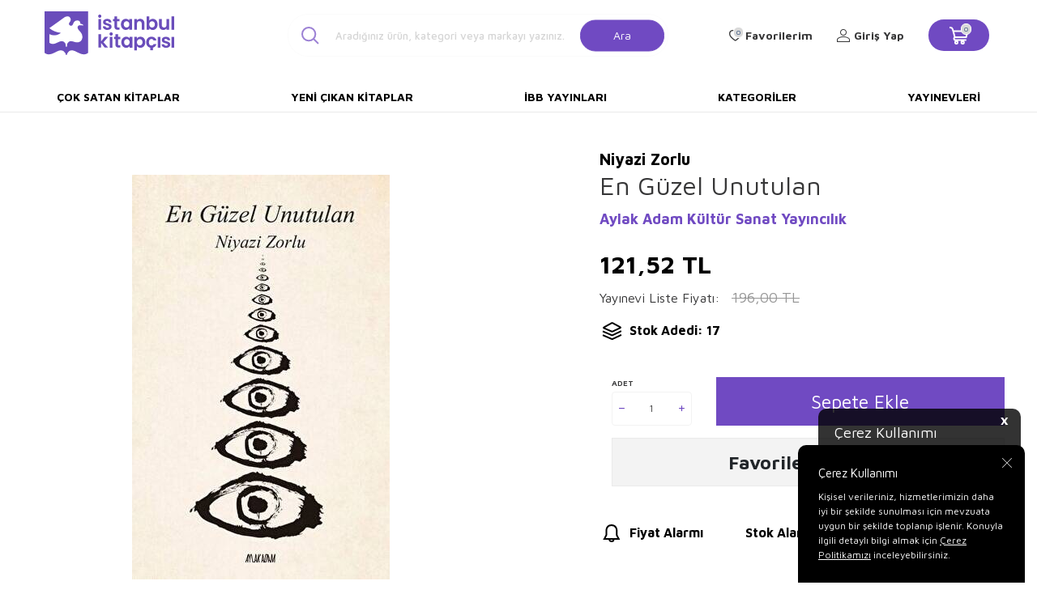

--- FILE ---
content_type: text/html; charset=UTF-8
request_url: https://www.istanbulkitapcisi.com/en-guzel-unutulan
body_size: 16780
content:
<!DOCTYPE html>
<html lang="tr-TR" >
<head>
<meta charset="utf-8" />
<title>En Güzel Unutulan Satın Al: İstanbul Kitapçısı</title>
<meta name="description" content="En Güzel Unutulan - En G&uuml;zel Unutulan&rsquo;da bir kez daha kanıtladığı gibi, Zorlu&rsquo;nun kafası, kurgusu, dili d&uuml;z işlemiyor&hellip; Olmadık yerlere sapıyor, tuhaf mek&acirc;nlarda oyalanıyor, kadim mevzulara dalıyor. Kelimeleri uzatan" />
<meta name="copyright" content="T-Soft E-Ticaret Sistemleri" />
<script>window['PRODUCT_DATA'] = [];</script>
<meta name="robots" content="index,follow" /><link rel="canonical" href="https://www.istanbulkitapcisi.com/en-guzel-unutulan" /><meta property="og:image" content="https://www.istanbulkitapcisi.com/en-guzel-unutulan-roman-aylak-adam-kultur-sanat-yayincilik-niyazi-zorlu-689507-73-O.jpg"/>
                <meta property="og:image:width" content="300" />
                <meta property="og:image:height" content="300" />
                <meta property="og:type" content="product" />
                <meta property="og:title" content="En Güzel Unutulan Satın Al: İstanbul Kitapçısı" />
                <meta property="og:description" content="En Güzel Unutulan - En G&uuml;zel Unutulan&rsquo;da bir kez daha kanıtladığı gibi, Zorlu&rsquo;nun kafası, kurgusu, dili d&uuml;z işlemiyor&hellip; Olmadık yerlere sapıyor, tuhaf mek&acirc;nlarda oyalanıyor, kadim mevzulara dalıyor. Kelimeleri uzatan" />
                <meta property="product:availability" content="in stock" />
                <meta property="og:url" content="https://www.istanbulkitapcisi.com/en-guzel-unutulan" />
                <meta property="og:site_name" content="https://www.istanbulkitapcisi.com/" />
                <meta name="twitter:card" content="summary" />
                <meta name="twitter:title" content="En Güzel Unutulan Satın Al: İstanbul Kitapçısı" />
                <meta name="twitter:description" content="En Güzel Unutulan - En G&uuml;zel Unutulan&rsquo;da bir kez daha kanıtladığı gibi, Zorlu&rsquo;nun kafası, kurgusu, dili d&uuml;z işlemiyor&hellip; Olmadık yerlere sapıyor, tuhaf mek&acirc;nlarda oyalanıyor, kadim mevzulara dalıyor. Kelimeleri uzatan" />
                <meta name="twitter:image" content="https://www.istanbulkitapcisi.com/en-guzel-unutulan-roman-aylak-adam-kultur-sanat-yayincilik-niyazi-zorlu-689507-73-O.jpg" />
            <script>
                const E_EXPORT_ACTIVE = 0;
                const CART_DROPDOWN_LIST = false;
                const ENDPOINT_PREFIX = '';
                const ENDPOINT_ALLOWED_KEYS = [];
                const SETTINGS = {"KVKK_REQUIRED":1,"NEGATIVE_STOCK":"0","DYNAMIC_LOADING_SHOW_BUTTON":0,"IS_COMMENT_RATE_ACTIVE":1};
                try {
                    var PAGE_TYPE = 'product';
                    var PAGE_ID = 3;
                    var ON_PAGE_READY = [];
                    var THEME_VERSION = 'v5';
                    var THEME_FOLDER = 'v5-istanbulkitapcisi';
                    var MEMBER_INFO = {"ID":0,"CODE":"","FIRST_NAME":"","BIRTH_DATE":"","GENDER":"","LAST_NAME":"","MAIL":"","MAIL_HASH":"","PHONE":"","PHONE_HASH":"","PHONE_HASH_SHA":"","GROUP":0,"TRANSACTION_COUNT":0,"REPRESENTATIVE":"","KVKK":-1,"COUNTRY":"TR","E_COUNTRY":""};
                    var IS_VENDOR = 0;
                    var MOBILE_ACTIVE = false;
                    var CART_COUNT = '0';
                    var CART_TOTAL = '0,00';
                    var SESS_ID = '0214a50d73da986cc791b4b0f0713ca7';
                    var LANGUAGE = 'tr';
                    var CURRENCY = 'TL';
                    var SEP_DEC = ',';
                    var SEP_THO = '.';
                    var DECIMAL_LENGTH = 2;  
                    var SERVICE_INFO = null;
                    var CART_CSRF_TOKEN = 'e5b92a873ede97235f1abde2b2e120beae8d7f7b56dbc947df9f82191e13c1f2';
                    var CSRF_TOKEN = 'wO/+I5Hwvx0nNAvTebcAi5K+YcYV3w1VHT1r+ks+H0M=';
                    
                }
                catch(err) { }
            </script>
            <!--cache--><link rel="preload" as="font" href="/theme/v5/css/fonts/tsoft-icon.woff2?v=1" type="font/woff2" crossorigin>
<link rel="preconnect" href="https://fonts.gstatic.com" crossorigin>
<link rel="preload" as="style" href="https://fonts.googleapis.com/css2?family=Maven Pro&family=Maven Pro:wght@500&family=Maven Pro:wght@600&family=Maven Pro:wght@700&family=Mulish&display=swap">
<link rel="stylesheet" href="https://fonts.googleapis.com/css2?family=Maven Pro&family=Maven Pro:wght@500&family=Maven Pro:wght@600&family=Maven Pro:wght@700&family=Mulish&display=swap" media="print" onload="this.media='all'">
<noscript>
<link rel="stylesheet" href="https://fonts.googleapis.com/css2?family=Maven Pro&family=Maven Pro:wght@500&family=Maven Pro:wght@600&family=Maven Pro:wght@700&family=Mulish&display=swap">
</noscript>
<link type="text/css" rel="stylesheet" href="/srv/compressed/load/all/css/tr/3/0.css?v=1763968393&isTablet=0&isMobile=0&userType=Ziyaretci">
<link rel="shortcut icon" href="/Data/EditorFiles/favicon.ico">
<meta name="viewport" content="width=device-width, initial-scale=1">
<script>
if (navigator.userAgent.indexOf('iPhone') > -1 || PAGE_ID == 91) {
document.querySelector("[name=viewport]").setAttribute('content', 'width=device-width, initial-scale=1, maximum-scale=1');
}
</script>
<script src="/theme/v5/js/callbacks.js?v=1763968393"></script>
<script src="/js/tsoftapps/v5/header.js?v=1763968393"></script>
<link rel="preconnect" href="https://fonts.googleapis.com">
<link rel="preconnect" href="https://fonts.gstatic.com" crossorigin>
<link href="https://fonts.googleapis.com/css2?family=Cabin:wght@400;600&display=swap" rel="stylesheet">
<link rel="stylesheet" href="https://cdnjs.cloudflare.com/ajax/libs/font-awesome/4.7.0/css/font-awesome.min.css">
<script type="text/javascript" src="https://cdnjs.cloudflare.com/ajax/libs/masonry/4.2.2/masonry.pkgd.min.js"></script><meta name="google-site-verification" content="CDXv-OJjKWOsTWNqmsJpVxvzT3Z0l1HSDkeEf2-VXlM" /><script>
var cookie_usage = {
setCookie: function(cookie_name, cookie_value, cookie_expire){
var d = new Date();
d.setTime(d.getTime() + (cookie_expire));
var expires = "expires="+ d.toUTCString();
if(cookie_expire != ""){
document.cookie = cookie_name + "=" + cookie_value + ";" + expires + ";path=/";
}else{
document.cookie = cookie_name + "=" + cookie_value;
}
},
language_content: JSON.parse('{"cookie_title":{"tr":"Çerez Kullanımı"},"cookie_description":{"tr":"Kişisel verileriniz, hizmetlerimizin daha iyi bir şekilde sunulması için mevzuata uygun bir şekilde toplanıp işlenir. Konuyla ilgili detaylı bilgi almak için Gizlilik Politikamızı inceleyebilirsiniz."}}'),
getCookie: function(cookie_name){
var name = cookie_name + "=";
var decodedCookie = decodeURIComponent(document.cookie);
var ca = decodedCookie.split(';');
for(var i = 0; i < ca.length; i++) {
var c = ca[i];
while (c.charAt(0) == ' ') {
c = c.substring(1);
}
if (c.indexOf(name) == 0) {
return c.substring(name.length, c.length);
}
}
return "";
},
run: function(){
var lang = cookie_usage.language_content;
var current_lang = window.LANGUAGE;
var default_title = `Çerez Kullanımı`;
var default_description = `Kişisel verileriniz, hizmetlerimizin daha iyi bir şekilde sunulması için mevzuata uygun bir şekilde toplanıp işlenir. Konuyla ilgili detaylı bilgi almak için Gizlilik Politikamızı inceleyebilirsiniz.`;
if(typeof lang.cookie_title[current_lang] != 'undefined' && lang.cookie_title[current_lang] != ""){
var default_title = lang.cookie_title[current_lang];
}
if(typeof lang.cookie_description[current_lang] != 'undefined' && lang.cookie_description[current_lang] != "" ){
var default_description = lang.cookie_description[current_lang];
}
document.write(`<div id="cookie_law"><span id="cookie_law_close">X</span><div id="cookie_law_title">`+default_title+`</div><div id="cookie_law_description">`+default_description+`</div></div>`);
document.write(`<style>#cookie_law{z-index:9999;line-height:20px;position:fixed;bottom:0;right:20px;border-top-left-radius:10px;border-top-right-radius:10px;background-color:rgba(0,0,0,0.8); padding:20px;width:250px;color:rgba(255,255,255,1);}#cookie_law_title{font-size:18px;margin-bottom:15px;}#cookie_law_description{font-size14px;}#cookie_law_close{position:absolute;color:#fff;font-size:14px;width:20px;height:20px;top:5px;right:5px;border-radius:3px;font-weight:bold;cursor:pointer;}@media only screen and (max-width: 1023px){#cookie_law{bottom: 0; right: 0; left: 0;width: calc(100% - 20px);height: max-content;border-radius: 0px; padding: 10px;background: rgba(0,0,0,0.8);}</style>`);
var cookie_law = cookie_usage.getCookie("cookie_law");
if(cookie_law == 1){
document.getElementById('cookie_law').style.display = 'none';
}
document.getElementById('cookie_law_close').addEventListener("click", function(){
cookie_usage.setCookie('cookie_law', 1, (15 * 24 * 60 * 60 * 1000));
document.getElementById('cookie_law').style.display = 'none';
});
if("limited" === "infinite"){
document.getElementById('cookie_law').style.display = 'block';
return false;
}
var cookie_loop = setInterval(function (){
var cookie_law = cookie_usage.getCookie("cookie_law");
if(cookie_law != 1){
document.getElementById('cookie_law').style.display = 'block';
var cookie_law_time_out = cookie_usage.getCookie('cookie_law_time_out');
if(cookie_law_time_out == ""){
cookie_usage.setCookie('cookie_law_time_out', 60, (15 * 24 * 60 * 60 * 1000));
}else if(parseInt(cookie_law_time_out) >= 0){
cookie_usage.setCookie('cookie_law_time_out', parseInt(cookie_law_time_out) - 1, (15 * 24 * 60 * 60 * 1000));
}else{
document.getElementById('cookie_law').style.display = 'none';
cookie_usage.setCookie('cookie_law', 1, (15 * 24 * 60 * 60 * 1000));
clearInterval(cookie_loop);
}
}else{
document.getElementById('cookie_law').style.display = 'none';
cookie_usage.setCookie('cookie_law_time_out', 60, (15 * 24 * 60 * 60 * 1000));
clearInterval(cookie_loop);
}
}, 1000);
}
}
cookie_usage.run();
</script>
</head>
<body>
<input type="hidden" id="cookie-law" value="1"><div class="w-100 d-flex flex-wrap ">
<div class=" col-12 col-sm-12 col-md-12 col-lg-12 col-xl-12 col-xxl-12 column-473  "><div class="row">
<div id="relation|548" data-id="548" class="relArea col-12 v5-istanbulkitapcisi  folder-header tpl-user_header2 "><div class="row">
<header class="container-fluid border-bottom border-light">
<div class="row">
<!--<div class="col-12 py-1 cargo-wrapper">
<div class="d-flex justify-content-center w-100 align-items-center">
<span class="col-sm-12 col-lg-12 d-flex justify-content-center">75 TL Üzeri Kargo Bedava</span>
</div>
</div>-->
<div id="header-middle" class="w-100 mb-1">
<div id="header-sticky" class="w-100 bg-white" data-toggle="sticky" data-parent="#header-middle"
data-class="header-sticky" data-scroll="180" data-direction="true">
<div id="header-main" class="container p-1">
<div class="row align-items-center">
<div class="col-3 d-lg-none">
<a href="#mobile-menu-548" data-toggle="drawer" class="header-mobile-menu-btn">
<i class="icon icon-menu text-primary"></i>
</a>
</div>
<div class="col-5 col-lg-2 d-flex">
<a href="https://www.istanbulkitapcisi.com/" id="logo">
<div><img style="width: 10rem; height: auto;" title="İstanbul Kitap&ccedil;ısı Logo" src="Data/EditorFiles/istanbul-kitapcisi-logo.svg" alt="İstanbul Kitap&ccedil;ısı Logo" width="170" height="60"></div>
</a>
</div>
<div id="header-search" class="col-12 col-lg-5 offset-lg-1 d-none d-lg-block">
<form action="/arama" method="get" autocomplete="off" id="search"
class="w-100 position-relative">
<i class=" icon icon-search"></i>
<input id="live-search" type="search" name="q" placeholder="Aradığınız ürün, kategori veya markayı yazınız."
class="form-control form-control-lg"
data-search="live-search" v-model="searchVal"
data-licence="1">
<button type="submit" class="btn btn-primary" id="live-search-btn">Ara</button>
<div class="p-1 pb-0 bg-white border border-round search-form-list"
id="dynamic-search-548" v-if="searchVal.length > 0 && data != ''" v-cloak>
<div class="row dynamic-search">
<div class="col-12 col-sm dynamic-search-item mb-1"
v-if="data.products.length > 0">
<div class="block-title border-bottom border-light">Ürünler
</div>
<ul>
<li v-for="P in data.products">
<a :href="'/' + P.url">
<span class="search-image" v-if="P.image"><img :src="P.image"
:alt="P.title"></span>
<span v-html="P.title"></span>
</a>
</li>
</ul>
</div>
<div class="col-12 col-sm dynamic-search-item mb-1"
v-if="data.categories.length > 0">
<div class="block-title border-bottom border-light">Kategoriler
</div>
<ul>
<li v-for="C in data.categories">
<a :href="'/' + C.url">
<span class="search-image" v-if="C.image"><img :src="C.image"
:alt="C.title"></span>
<span v-html="C.title"></span>
</a>
</li>
</ul>
</div>
<div class="col-12 col-sm dynamic-search-item mb-1"
v-if="data.brands.length > 0">
<div class="block-title border-bottom border-light">Markalar</div>
<ul>
<li v-for="B in data.brands">
<a :href="'/' + B.url">
<span class="search-image" v-if="B.image"><img :src="B.image"
:alt="B.title"></span>
<span v-html="B.title"></span>
</a>
</li>
</ul>
</div>
<div class="col-12 col-sm dynamic-search-item" v-if="data.combines.length > 0">
<div class="block-title border-bottom border-light">Kombinler</div>
<ul>
<li v-for="C in data.combines">
<a :href="'/' + C.url">
<span class="search-image" v-if="C.image"><img :src="C.image"
:alt="C.title"></span>
<span v-html="C.title"></span>
</a>
</li>
</ul>
</div>
<div class="dynamic-search-item px-1 mb-1"
v-if="data.products.length < 1 && data.categories.length < 1 && data.brands.length < 1 && data.combines.length < 1">
Sonuç bulunamadı.
</div>
</div>
</div>
</form>
</div>
<nav id="main-menu" class="col-8 container-fluid px-0 d-none sticky-main">
<div class="container d-flex position-relative">
<ul class="w-100 d-inline-flex menu justify-content-center align-items-center">
<li>
<a href="https://www.istanbulkitapcisi.com/cok-satan-kitaplar"
class="d-flex align-items-center p-1 h-100 w-100 text-center text-uppercase"
title="Çok Satan Kitaplar">Çok Satan Kitaplar</a>
</li>
<li>
<a href="https://www.istanbulkitapcisi.com/yeni-cikan-kitaplar"
class="d-flex align-items-center p-1 h-100 w-100 text-center text-uppercase"
title="Yeni Çıkan Kitaplar">Yeni Çıkan Kitaplar</a>
</li>
<li>
<a href="https://www.istanbulkitapcisi.com/ibb-yayinlari"
class="d-flex align-items-center p-1 h-100 w-100 text-center text-uppercase"
title="İBB Yayınları">İBB Yayınları</a>
</li>
<li>
<a href="https://www.istanbulkitapcisi.com/kategoriler"
class="d-flex align-items-center p-1 h-100 w-100 text-center text-uppercase"
title="Kategoriler">Kategoriler</a>
</li>
<li>
<a href="https://www.istanbulkitapcisi.com/yayinevleri"
class="d-flex align-items-center p-1 h-100 w-100 text-center text-uppercase"
title="Yayınevleri">Yayınevleri</a>
</li>
<!--<li>
<a href="/yayinevleri" class="d-flex align-items-center p-1 h-100 w-100 text-center text-uppercase" title="">
</a>
<div class="w-100 p-1 sub-menu" id="brand-list">
<div class="row">
<div class="col-auto mb-1 brands" v-for="B in BRANDS" :id="'hidden-image-'+B.ID">
<a :href="B.URL" class="p-1 border ">
<img :src="'/Data/Markalar/'+B.ID+'.jpg'" alt="" @error="imgError(B.ID)">
</a>
</div>
</div>
</div>
</li>-->
</ul>
</div>
</nav>
<div id="hm-links" class="col-4 d-none d-lg-block col-sticky-2">
<div class="row col-lg-auto ml-lg-2">
<div class="row align-items-center justify-content-flex-end header-user-item">
<div class="col-auto d-none search-toggle">
<a href="javascript:void(0)" class="hm-link search-toggle-btn">
<i class="icon icon-search-sticky"></i>
<i class="d-none ti-close text-primary"></i>
</a>
</div>
<div class="col-auto">
<a href="#header-member-panel-548" data-toggle="drawer" class="text-body hm-link" id="header-favourite-btn">
<i class="ti-heart-o"><span class="tsoft-favourite-count customer-favorites-count badge">0</span></i>
<span class="d-none d-lg-block">Favorilerim</span>
</a>
</div>
<div class="col-auto">
<a href="#header-member-panel-548" data-toggle="drawer" class="text-body hm-link" id="header-account">
<i class="ti-user"></i>
<span class="d-none d-lg-block">Giriş Yap</span>
</a>
</div>
<div class="col-auto position-relative">
<a href="#header-cart-panel-548" data-toggle="drawer" class="text-black hm-link"
id="header-cart-count">
<i class="icon icon-basket-outline text-primary">
<span class="badge cart-soft-count">0</span></i>
<i class="icon icon-basket"></i>
</a>
</div>
</div>
</div>
</div>
</div>
</div>
</div>
</div>
<nav id="main-menu" class="container-fluid px-0 d-none d-lg-block">
<div class="container d-flex position-relative">
<ul class="w-100 d-inline-flex menu justify-content-between">
<li>
<a href="https://www.istanbulkitapcisi.com/cok-satan-kitaplar"
class="d-flex align-items-center p-1 h-100 w-100 text-center text-uppercase"
title="Çok Satan Kitaplar">Çok Satan Kitaplar</a>
</li>
<li>
<a href="https://www.istanbulkitapcisi.com/yeni-cikan-kitaplar"
class="d-flex align-items-center p-1 h-100 w-100 text-center text-uppercase"
title="Yeni Çıkan Kitaplar">Yeni Çıkan Kitaplar</a>
</li>
<li>
<a href="https://www.istanbulkitapcisi.com/ibb-yayinlari"
class="d-flex align-items-center p-1 h-100 w-100 text-center text-uppercase"
title="İBB Yayınları">İBB Yayınları</a>
</li>
<li>
<a href="https://www.istanbulkitapcisi.com/kategoriler"
class="d-flex align-items-center p-1 h-100 w-100 text-center text-uppercase"
title="Kategoriler">Kategoriler</a>
</li>
<li>
<a href="https://www.istanbulkitapcisi.com/yayinevleri"
class="d-flex align-items-center p-1 h-100 w-100 text-center text-uppercase"
title="Yayınevleri">Yayınevleri</a>
</li>
<!--<li>
<a href="/yayinevleri" class="d-flex align-items-center p-1 h-100 w-100 text-center text-uppercase" title="">
</a>
<div class="w-100 p-1 sub-menu" id="brand-list">
<div class="row">
<div class="col-auto mb-1 brands" v-for="B in BRANDS" :id="'hidden-image-'+B.ID">
<a :href="B.URL" class="p-1 border ">
<img :src="'/Data/Markalar/'+B.ID+'.jpg'" alt="" @error="imgError(B.ID)">
</a>
</div>
</div>
</div>
</li>-->
</ul>
</div>
</nav>
</header>
<div data-rel="mobile-menu-548" class="drawer-overlay"></div>
<div id="mobile-menu-548" class="drawer-wrapper" data-display="overlay" data-position="left">
<div class="w-100">
<div class="col-12 fw-bold text-uppercase mobile-menu-title">Menü</div>
<div id="header-search" class="col-12 col-lg-6 offset-lg-1 d-block d-lg-none">
<form action="/arama" method="get" autocomplete="off" id="search"
class="w-100 position-relative">
<input id="live-search" type="search" name="q" placeholder="Aradığınız ürün, kategori veya markayı yazınız."
class="form-control form-control-lg" data-search="live-search"
v-model="searchVal" data-licence="1">
<button type="submit" class="btn btn-primary" id="live-search-btn"><i
class="icon icon-search"></i></button>
<div class="p-1 pb-0 bg-white border border-round search-form-list" id="dynamic-search-548"
v-if="searchVal.length > 0 && data != ''" v-cloak>
<div class="row dynamic-search">
<div class="col-12 col-sm dynamic-search-item mb-1" v-if="data.products.length > 0">
<div class="block-title border-bottom border-light">Ürünler</div>
<ul>
<li v-for="P in data.products">
<a :href="'/' + P.url">
<span class="search-image" v-if="P.image"><img :src="P.image"
:alt="P.title"></span>
<span v-html="P.title"></span>
</a>
</li>
</ul>
</div>
<div class="col-12 col-sm dynamic-search-item mb-1" v-if="data.categories.length > 0">
<div class="block-title border-bottom border-light">Kategoriler</div>
<ul>
<li v-for="C in data.categories">
<a :href="'/' + C.url">
<span class="search-image" v-if="C.image"><img :src="C.image"
:alt="C.title"></span>
<span v-html="C.title"></span>
</a>
</li>
</ul>
</div>
<div class="col-12 col-sm dynamic-search-item mb-1" v-if="data.brands.length > 0">
<div class="block-title border-bottom border-light">Markalar</div>
<ul>
<li v-for="B in data.brands">
<a :href="'/' + B.url">
<span class="search-image" v-if="B.image"><img :src="B.image"
:alt="B.title"></span>
<span v-html="B.title"></span>
</a>
</li>
</ul>
</div>
<div class="col-12 col-sm dynamic-search-item" v-if="data.combines.length > 0">
<div class="block-title border-bottom border-light">Kombinler</div>
<ul>
<li v-for="C in data.combines">
<a :href="'/' + C.url">
<span class="search-image" v-if="C.image"><img :src="C.image"
:alt="C.title"></span>
<span v-html="C.title"></span>
</a>
</li>
</ul>
</div>
<div class="dynamic-search-item px-1 mb-1"
v-if="data.products.length < 1 && data.categories.length < 1 && data.brands.length < 1 && data.combines.length < 1">
Sonuç bulunamadı.
</div>
</div>
</div>
</form>
</div>
<nav class="col-12">
<ul class="w-100 clearfix">
<li class="w-100">
<a href="https://www.istanbulkitapcisi.com/cok-satan-kitaplar" class="d-block" title="Çok Satan Kitaplar">Çok Satan Kitaplar</a>
</li>
<li class="w-100">
<a href="https://www.istanbulkitapcisi.com/yeni-cikan-kitaplar" class="d-block" title="Yeni Çıkan Kitaplar">Yeni Çıkan Kitaplar</a>
</li>
<li class="w-100">
<a href="https://www.istanbulkitapcisi.com/ibb-yayinlari" class="d-block" title="İBB Yayınları">İBB Yayınları</a>
</li>
<li class="w-100">
<a href="https://www.istanbulkitapcisi.com/kategoriler" class="d-block" title="Kategoriler">Kategoriler</a>
</li>
<li class="w-100">
<a href="https://www.istanbulkitapcisi.com/yayinevleri" class="d-block" title="Yayınevleri">Yayınevleri</a>
</li>
</ul>
</nav>
<nav class="w-100 nav bg-light">
<ul class="w-100 clearfix">
</ul>
</nav>
</div>
</div>
<div data-rel="header-member-panel-548" class="drawer-overlay"></div>
<div id="header-member-panel-548" class="drawer-wrapper" data-display="overlay" data-position="right">
<div class="drawer-close d-inline-flex">
<span class="d-md-none">Kapat</span>
<i class="ti-close"></i>
</div>
<div class="drawer-title clearfix">
<i class="ti-user"></i>
<span>Hesabım</span>
</div>
<div class="drawer-body">
<form action="#" method="POST" class="col-12" data-toggle="login-form" data-prefix="header-"
data-callback="headerMemberLoginFn" novalidate>
<div class="row">
<div class="col-12 p-0">
<ul id="header-login-type" class="tab-nav list-style-none">
<li class="active" data-type="email"><a href="#header-login"
data-toggle="tab">Üye Girişi</a></li>
</ul>
</div>
<div class="col-12 px-0 mb-1 tab-content">
<div id="header-login" class="w-100 tab-pane active">
<label for="header-email">Kullanıcı Adı/E-Posta</label>
<div class="w-100 popover-wrapper position-relative">
<input type="email" id="header-email" class="form-control" placeholder="E-posta adresinizi giriniz">
</div>
</div>
</div>
<div class="col-12 px-0 mb-1">
<label for="header-password">Şifre</label>
<input type="password" id="header-password" class="form-control" placeholder="Şifrenizi giriniz">
</div>
<div class="col-12 px-0 d-flex flex-wrap justify-content-between">
<input type="checkbox" id="header-remember" name="header-remember" class="form-control">
<label for="header-remember" class="mb-1 d-flex align-items-center">
<span class="input-checkbox">
<i class="ti-check"></i>
</span>
Beni Hatırla
</label>
<a href="/uye-sifre-hatirlat" class="text-body mb-1">Şifremi Unuttum</a>
</div>
<div class="col-12 px-0 mb-1">
<button type="submit" class="w-100 btn btn-primary text-uppercase">Giriş Yap</button>
</div>
<div class="col-12 px-0 mb-1">
<a href="/uye-kayit"
class="w-100 btn btn-dark text-uppercase text-center">Kayıt Ol</a>
</div>
</div>
</form>
</div>
</div>
<div data-rel="header-cart-panel-548" class="drawer-overlay"></div>
<div id="header-cart-panel-548" class="drawer-wrapper" data-display="overlay" data-position="right"
data-callback="headercart-cb-548">
<div class="drawer-close d-inline-flex">
<span class="d-md-none">Kapat</span>
<i class="ti-close"></i>
</div>
<div class="drawer-title clearfix">
<i class="ti-basket-outline"></i>
<span>Sepetim</span>
</div>
<div class="drawer-body"></div>
</div>
<div class="bg-primary text-white text-center border border-white scroll-to-up" id="scroll-to-up-548">
<i class="ti-arrow-up"></i>
</div></div></div>
</div></div>
</div>
<div class="w-100 d-flex flex-wrap mt-2"><div class="container"><div class="row">
<div class=" col-12 col-sm-12 col-md-12 col-lg-12 col-xl-12 col-xxl-12 column-474  "><div class="row">
<div id="relation|549" data-id="549" class="relArea col-12 v5-istanbulkitapcisi  folder-product-detail tpl-default "><div class="row"><div id="product-detail" class="col-12">
<div class="row">
<div id="product-left" class="col-12 col-md-7 pr-0 pl-0">
<div id="product-detail-images-wrapper-549"
class="w-100 h-100 position-relative product-detail-images-wrapper">
<div class="row align-items-center">
<div class="col-12 col-md-2 d-none pr-0">
<div class="row">
<div class="col-12">
<div class="w-100 position-relative product-thumb-slider-wrapper">
<div id="product-thumb-slider-549" class="swiper-container">
<div class="swiper-wrapper">
<div class="swiper-slide slide-item" data-id="0">
<div class="image-wrapper">
<figure class="image-inner">
<img src="https://www.istanbulkitapcisi.com/en-guzel-unutulan-roman-aylak-adam-kultur-sanat-yayincilik-niyazi-zorlu-689507-73-K.jpg"
alt="En Güzel Unutulan - 1">
</figure>
</div>
</div>
</div>
</div>
<!-- <div id="swiper-thumb-prev-549" class="swiper-button-prev"><i class="ti-arrow-left"></i></div>
<div id="swiper-thumb-next-549" class="swiper-button-next"><i class="ti-arrow-right"></i></div> -->
</div>
</div>
</div>
</div>
<div class="col-12 col-md-10 pl-0 ">
<div class="w-100 position-relative mb-1 product-detail-images">
<div id="product-detail-slider-549" class="swiper-container">
<div class="swiper-wrapper" id="gallery-549">
<a class="swiper-slide slide-item" data-id="0"
href="https://www.istanbulkitapcisi.com/en-guzel-unutulan-roman-aylak-adam-kultur-sanat-yayincilik-niyazi-zorlu-689507-73-B.jpg">
<div class="image-wrapper">
<div class="image-inner">
<figure class="image-zoom">
<img src="https://www.istanbulkitapcisi.com/en-guzel-unutulan-roman-aylak-adam-kultur-sanat-yayincilik-niyazi-zorlu-689507-73-O.jpg"
alt="En Güzel Unutulan - 1"
data-toggle="zoom-imageDisabled" data-target="#product-right"
data-width="450" data-height="450" data-image="https://www.istanbulkitapcisi.com/en-guzel-unutulan-roman-aylak-adam-kultur-sanat-yayincilik-niyazi-zorlu-689507-73-B.jpg">
</figure>
</div>
</div>
</a>
</div>
</div>
<div id="swiper-pagination-549" class="swiper-pagination bottom d-block d-md-none">
</div>
<div id="swiper-prev-549" class="swiper-button-prev d-none"><i
class="ti-arrow-left"></i></div>
<div id="swiper-next-549" class="swiper-button-next d-none"><i
class="ti-arrow-right"></i></div>
</div>
</div>
</div>
</div>
</div>
<div id="product-right" class="col-12 col-md-5 pl-0 pr-0">
<div class="col-12 pl-0 col-sm-auto d-flex align-items-center model-info mt-1">
<a href="niyazi-zorlu" id="model-title" title="Niyazi Zorlu" class="d-block text-body">
<span class="text-black fs-5 fw-bold mb-1">Niyazi Zorlu</span>
</a>
</div>
<h1 id="product-title" class="fw-regular">En Güzel Unutulan</h1>
<div class="row justify-content-between">
<div class="col-auto mr-auto d-flex align-items-flex-end brand-info">
<a href="aylak-adam-kultur-sanat-yayincilik" id="brand-title" title="Aylak Adam Kültür Sanat Yayıncılık" class="d-block fw-bold">Aylak Adam Kültür Sanat Yayıncılık</a>
</div>
</div>
<div class="w-100 p-1 mt-1 pt-1">
<div class="row align-items-center">
<!-- <span class="discounted-badge bg-primary text-white text-center border-round ">
<span>%<span class="product-discount">38</span></span>İndirim
</span>
-->
<div class="price-wrapper d-flex flex-direction-column">
<div class="product-current-price fw-bold" data-old="">
<span class="product-price">121,52</span>
TL
</div>
<div class="d-flex align-items-center pt-1">
<span>Yayınevi Liste Fiyatı:</span>
<div class="pl-1 text-delete text-light fw-regular product-discounted-price "
data-old="0">
<span
class="product-price-not-discounted">196,00</span>
TL
</div>
</div>
</div>
<!--<div class="col-12 px-0 book-info-wrapper">
<div class="w-100 book-info-box">
<div class="d-flex align-items-center">
<span class="col-auto book-info-title">Stok Adedi:</span>
<span class="col-auto book-info-separate">:</span>
<span class="col-auto book-info-desc">17</span>
</div>
</div>
</div>-->
<div class="w-100 py-1 d-flex align-items-center fw-bold text-black">
<i class="icon icon-stock"></i>
<span>Stok Adedi: 17</span>
</div>
</div>
</div>
<!-- <div class="w-100 py-1 border-bottom d-none">
<div class="text-body fw-bold sub-title">Öne Çıkan Bilgiler</div>
<div class="text-body"><p>En G&uuml;zel Unutulan&rsquo;da bir kez daha kanıtladığı gibi, Zorlu&rsquo;nun kafası, kurgusu, dili d&uuml;z işlemiyor&hellip; Olmadık yerlere sapıyor, tuhaf mek&acirc;nlarda oyalanıyor, kadim mevzulara dalıyor. Kelimeleri uzatan lanet olasıca bir Teyze&rsquo;nin g&ouml;z&uuml;nden ve &ldquo;şiir&rdquo; diye tutturan bir anlatıcının kaleminden memleketin &ccedil;ok yakın ve &ccedil;ok uzak &ldquo;şey&rdquo;lerine g&uuml;le ağlaya g&ouml;z atıyor.</p>
<p>&ldquo;Kalp atışlarımı mı dinliyorsunuz Teyze?&rdquo; &ndash; &ldquo;Napayım ben senin kalbini beeeee! Kalbinde bir nebze olsun Allah korkusu var mı?! Onu işitmeye &ccedil;alışıyorum.&rdquo; Teyze&rsquo;yi bıraktığı yerden tamamlıyorum bir kez daha. İşe yaramaz, zayıf karakterlilerin y&</div>
</div>
-->
<input type="hidden" name="subPro735612549" id="subPro735612549"
value="0" />
<div
class="w-100 p-1 pr-0 pb-0 in-stock-available ">
<div class="row align-items-center product-add-buttons">
<div class="col-6 col-sm-2 col-md-12 col-lg-3 mb-1">
<label
class="d-block w-100 small-text text-uppercase">Adet</label>
<div class="w-100 qty qty735612549" data-increment="1"
data-toggle="qty" >
<span class="ti-minus"></span>
<span class="ti-plus"></span>
<input type="number" class="form-control no-arrows text-center"
id="ProductCount735612549" name="ProductCount735612549"
min="1" step="1" value="1">
</div>
</div>
<div class="col-12 col-lg-9 mb-1" id="product-add-cart-sticky">
<div class="row">
<div class="col-12">
<button id="addToCartBtn" class="w-100 btn btn-primary"
onclick="addToCart(735612, document.getElementById('subPro735612549').value, document.getElementById('ProductCount735612549').value)">
Sepete Ekle
</button>
</div>
</div>
</div>
<div class="col-12 mb-1">
<a href="/srv/service/content-v5/sub-folder/5/1006/popup-login" id="addToFavBtn"
data-toggle="tooltip" data-title="Favorilerime Ekle"
class="w-100 d-flex align-items-center justify-content-center btn bg-secondary border border-light px-0 fw-bold popupwin">
<span class="">Favorilerime Ekle</span>
</a>
</div>
</div>
</div>
<div
class="w-100 p-1 out-stock-available d-none">
<div class="row">
<div class="col-12 border border-light border-round py-1 text-body">
<p class="text-center fw-bold">Tükendi</p>
<a id="stock-alert-btn" href="/srv/service/content-v5/sub-folder/5/1006/popup-login"
class="btn btn-dark w-100 popupwin">Stok Alarmı</a>
</div>
</div>
</div>
<div id="product-buttons" class="w-100 py-1 clearfix d-flex align-items-center">
<a href="/srv/service/content-v5/sub-folder/5/1006/popup-login"
class="d-flex align-items-center mr-1 fw-bold text-black popupwin" id="price-alert-link"><i
class="icon icon-bell-o text-primary"></i> Fiyat Alarmı</a>
<a id="stock-alert-btn" href="/srv/service/content-v5/sub-folder/5/1006/popup-login"
class="d-flex align-items-center mr-1 fw-bold text-black popupwin">
<i class="icon icon-stock-alert"></i>
Stok Alarmı
</a>
</div>
</div>
<div class="col-12 product-detail-tab-container">
<div class="w-100">
<ul id="product-detail-tab" class="tab-nav list-style-none d-flex">
<li class="active">
<a class="d-flex align-items-center" id="tab-product-features" href="#product-features"
data-toggle="tab">Ürün Açıklaması</a>
</li>
<li>
<a class="d-flex align-items-center" id="tab-product-payment" href="#product-payment"
data-toggle="tab"
data-href="/srv/service/content-v5/sub-folder/3/1004/installment-list?isHtml=1&product=735612">Ödeme Seçenekleri</a>
</li>
<li>
<a class="d-flex align-items-center" id="tab-product-comments" href="#product-comments"
data-toggle="tab"
data-href="/srv/service/content-v5/sub-folder/3/1004/comments?product=735612">Yorumlar</a>
</li>
</ul>
</div>
<div class="w-100 tab-content bg-light">
<div id="product-features" class="w-100 p-1 tab-pane active">
<div id="product-fullbody" class="mb-1">
<p>En G&uuml;zel Unutulan&rsquo;da bir kez daha kanıtladığı gibi, Zorlu&rsquo;nun kafası, kurgusu, dili d&uuml;z işlemiyor&hellip; Olmadık yerlere sapıyor, tuhaf mek&acirc;nlarda oyalanıyor, kadim mevzulara dalıyor. Kelimeleri uzatan lanet olasıca bir Teyze&rsquo;nin g&ouml;z&uuml;nden ve &ldquo;şiir&rdquo; diye tutturan bir anlatıcının kaleminden memleketin &ccedil;ok yakın ve &ccedil;ok uzak &ldquo;şey&rdquo;lerine g&uuml;le ağlaya g&ouml;z atıyor.</p><p>&ldquo;Kalp atışlarımı mı dinliyorsunuz Teyze?&rdquo; &ndash; &ldquo;Napayım ben senin kalbini beeeee! Kalbinde bir nebze olsun Allah korkusu var mı?! Onu işitmeye &ccedil;alışıyorum.&rdquo; Teyze&rsquo;yi bıraktığı yerden tamamlıyorum bir kez daha. İşe yaramaz, zayıf karakterlilerin y&uuml;reği, yağmur yemiş &ccedil;atı gibi damla damla akar, diye yazıyorum, altına kova tutmazsan ilkin aklına tırmanır ve batırır.</p>
</div>
<div class="col-12 px-0 book-info-wrapper">
<div class="w-100 book-info-box">
<div class="d-flex align-items-center">
<span class="col-auto book-info-title">Yayınevi</span>
<span class="col-auto book-info-separate">:</span>
<span class="col-auto book-info-desc">Aylak Adam Kültür Sanat Yayıncılık</span>
</div>
</div>
<div class="w-100 book-info-box">
<div class="d-flex align-items-center">
<span class="col-auto book-info-title">Yazar</span>
<span class="col-auto book-info-separate">:</span>
<span class="col-auto book-info-desc">Niyazi Zorlu</span>
</div>
</div>
<div class="w-100 book-info-box">
<div class="d-flex align-items-center">
<span class="col-auto book-info-title">Barkod</span>
<span class="col-auto book-info-separate">:</span>
<span class="col-auto book-info-desc">9786057633279</span>
</div>
</div>
<div class="w-100 book-info-box">
<div class="d-flex align-items-center">
<span class="col-auto book-info-title">Boyut</span>
<span class="col-auto book-info-separate">:</span>
<span class="col-auto book-info-desc">12.5x19.5</span>
</div>
</div>
<div class="w-100 book-info-box">
<div class="d-flex align-items-center">
<span class="col-auto book-info-title">Sayfa Sayısı</span>
<span class="col-auto book-info-separate">:</span>
<span class="col-auto book-info-desc">208</span>
</div>
</div>
<div class="w-100 book-info-box">
<div class="d-flex align-items-center">
<span class="col-auto book-info-title">Cilt Tipi</span>
<span class="col-auto book-info-separate">:</span>
<span class="col-auto book-info-desc">Ciltsiz</span>
</div>
</div>
<div class="w-100 book-info-box">
<div class="d-flex align-items-center">
<span class="col-auto book-info-title">Kağıt Cinsi</span>
<span class="col-auto book-info-separate">:</span>
<span class="col-auto book-info-desc">2. Hamur</span>
</div>
</div>
<div class="w-100 book-info-box">
<div class="d-flex align-items-center">
<span class="col-auto book-info-title">Basım Yılı</span>
<span class="col-auto book-info-separate">:</span>
<span class="col-auto book-info-desc">2023</span>
</div>
</div>
<div class="w-100 book-info-box">
<div class="d-flex align-items-center">
<span class="col-auto book-info-title">Cep Boy</span>
<span class="col-auto book-info-separate">:</span>
<span class="col-auto book-info-desc">Hayır</span>
</div>
</div>
</div>
<!-- <div class="col-12 col-md-4 mb-1 border border-bottom-0">
<div class="row border-bottom fw-semibold">
<div class="col-6 py-1 border-right">Boyutlar (cm)</div>
<div class="col-6 py-1">12.5 x 19.5 x 0</div>
</div>
<div class="row border-bottom fw-semibold">
<div class="col-6 py-1 border-right">Ağırlık (Kg)</div>
<div class="col-6 py-1">208</div>
</div>
<div class="row border-bottom fw-semibold">
<div class="col-6 py-1 border-right">Teslimat Bilgisi</div>
<div class="col-6 py-1">Genellikle 5-6 gün içinde kargoya verilir.</div>
</div>
</div>
-->
</div>
<div id="product-payment" class="w-100 p-1 tab-pane"></div>
<div id="product-comments" class="w-100 p-1 tab-pane"></div>
<div id="product-images" class="w-100 p-1 border tab-pane"></div>
<div id="product-return" class="w-100 p-1 border tab-pane"></div>
<div id="product-document" class="w-100 p-1 border tab-pane">
2. Hamur
</div>
</div>
</div>
</div>
</div>
<input type="hidden" id="product-id" value="735612" />
<input type="hidden" id="product-name" value="En Güzel Unutulan" />
<input type="hidden" id="product-category-name" value="Roman" />
<input type="hidden" id="product-currency" value="TL" />
<input type="hidden" id="product-price" value="121.52" />
<input type="hidden" id="product-price-vat-include" value="121,52" />
<input type="hidden" id="product-supplier-code" value="" />
<input type="hidden" id="product-stock-status" value="1" />
<input type="hidden" id="product-category-ids" value="3426" />
<input type="hidden" id="product-barcode-code" value="9786057633279" />
<script type="application/ld+json">
{"@context":"https:\/\/schema.org","@type":"Book","name":"En Güzel Unutulan","image":["https:\/\/www.istanbulkitapcisi.com\/en-guzel-unutulan-roman-aylak-adam-kultur-sanat-yayincilik-niyazi-zorlu-689507-73-O.jpg"],"bookFormat":"http:\/\/schema.org\/Paperback","inLanguage":"Turkish","numberOfPages":"208","description":"En G&uuml;zel Unutulan&rsquo;da bir kez daha kanıtladığı gibi, Zorlu&rsquo;nun kafası, kurgusu, dili d&uuml;z işlemiyor&hellip; Olmadık yerlere sapıyor, tuhaf mek&acirc;nlarda oyalanıyor, kadim mevzulara dalıyor. Kelimeleri uzatan lanet olasıca bir Teyze&rsquo;nin g&ouml;z&uuml;nden ve &ldquo;şiir&rdquo; diye tutturan bir anlatıcının kaleminden memleketin &ccedil;ok yakın ve &ccedil;ok uzak &ldquo;şey&rdquo;lerine g&uuml;le ağlaya g&ouml;z atıyor.&ldquo;Kalp atışlarımı mı dinliyorsunuz Teyze?&rdquo; &ndash; &ldquo;Napayım ben senin kalbini beeeee! Kalbinde bir nebze olsun Allah korkusu var mı?! Onu işitmeye &ccedil;alışıyorum.&rdquo; Teyze&rsquo;yi bıraktığı yerden tamamlıyorum bir kez daha. İşe yaramaz, zayıf karakterlilerin y&uuml;reği, yağmur yemiş &ccedil;atı gibi damla damla akar, diye yazıyorum, altına kova tutmazsan ilkin aklına tırmanır ve batırır.","isbn":"9786057633279","publisher":{"@context":"https:\/\/schema.org","@type":"Organization","name":"Aylak Adam Kültür Sanat Yayıncılık"},"author":{"@context":"https:\/\/schema.org","@type":"Person","name":"Niyazi Zorlu"},"offers":{"@context":"https:\/\/schema.org","@type":"Offer","url":"https:\/\/www.istanbulkitapcisi.com\/en-guzel-unutulan","priceCurrency":"TRY","price":"121.52","priceValidUntil":"2026-01-28","availability":"https:\/\/schema.org\/InStock","itemCondition":"https:\/\/schema.org\/NewCondition","hasMerchantReturnPolicy":{"@context":"https:\/\/schema.org","returnPolicyCategory":"https:\/\/schema.org\/MerchantReturnFiniteReturnWindow","merchantReturnDays":"14","returnMethod":"https:\/\/schema.org\/ReturnByMail","returnFees":"https:\/\/schema.org\/FreeReturn","applicableCountry":"TR"}}}
</script>
<script>PRODUCT_DATA.push(JSON.parse('{\"id\":\"735612\",\"name\":\"En G\\u00fczel Unutulan\",\"code\":\"568791\",\"supplier_code\":\"\",\"sale_price\":\"121.52\",\"total_base_price\":196,\"total_sale_price\":121.52,\"vat\":0,\"subproduct_code\":\"\",\"subproduct_id\":0,\"price\":196,\"total_price\":196,\"available\":true,\"category_ids\":\"3426\",\"barcode\":\"9786057633279\",\"subproduct_name\":\"\",\"image\":\"https:\\/\\/www.istanbulkitapcisi.com\\/en-guzel-unutulan-roman-aylak-adam-kultur-sanat-yayincilik-niyazi-zorlu-689507-73-O.jpg\",\"quantity\":17,\"url\":\"en-guzel-unutulan\",\"currency\":\"TL\",\"currency_target\":\"TL\",\"brand\":\"Aylak Adam K\\u00fclt\\u00fcr Sanat Yay\\u0131nc\\u0131l\\u0131k\",\"category\":\"Roman\",\"category_id\":\"3426\",\"category_path\":\"Edebiyat > \",\"model\":\"Niyazi Zorlu\",\"personalization_id\":0,\"variant1\":null,\"variant2\":null}')); </script><script>var cnf_negative_stock=0;</script></div></div><div id="relation|553" data-id="553" class="relArea col-12 v5-istanbulkitapcisi  folder-product-review tpl-default "><div class="row"><!--cache--><div class="col-12">
<h1 class="w-100 block-title text-uppercase border-bottom border-light mb-1 mt-1">
Yorumlar
</h1>
<div class="w-100 bg-light p-1 text-bold text-black mb-2">
Sonuç bulunamadı.
</div>
</div></div></div><div id="relation|551" data-id="551" class="relArea col-12 v5-istanbulkitapcisi  folder-showcase tpl-default "><div class="row"> <div class="col-12">
<div class="row mb-1">
<div class="col-12 mb-1">
<div class="w-100 d-flex align-items-center justify-content-center py-1 border-bottom border-light">
<div class="block-title">Bu Yazarın Diğer Kitapları</div>
</div>
</div>
<div class="col-12">
<div id="producttab55110511" class="tab-pane fade-in active" data-toggle="equalHeight"
data-selector=".product-detail-card">
<div class="w-100 position-relative slider-block-wrapper">
<div class="swiper-container">
<div class="swiper-wrapper">
<div class="swiper-slide product-item">
<div class="w-100 bg-white ease product-item-inner">
<div class="w-100 position-relative">
<a href="/lise-100-temel-eser-kutulu-40-kitap-takim"
class="image-wrapper image-animate-zoom">
<picture class="image-inner">
<img src="/theme/standart/images/lazy_load_yukleniyor.gif"
data-src="https://www.istanbulkitapcisi.com/lise-100-temel-eser-kutulu-40-kitap-takim-roman-beyan-yayinlari-kolektif-761225-72-K.jpg" class="lazyload" loading="lazy"
alt="Lise 100 Temel Eser Kutulu 40 Kitap Takım - Beyan Yayınları">
</picture>
<!-- <span
class="discounted-badge position-absolute bg-primary text-white text-center border-round ">
<span><small>%</small><span
class="product-discount">32</span></span>İndirim
</span>
-->
<!-- /*ön sipariş alanı çalışmadı*/
<span
class="info-badge position-absolute bg-primary text-white text-center border-round">
<span>Ön Sipariş</span>
<span></span>
</span>
-->
<span><a id="product-favourite-button-551729795"
class="d-block add-favourite-btn" href="javascript:void(0);"
data-id="729795" title="Favorilerime Ekle"><i
class="icon icon-heart"></i></a></span>
</a>
</div>
<div
class="col-12 py-1 product-detail-card">
<div class="row">
<a href="/kolektif"
class="col-12 fw-bold text-body model-title">Kolektif</a>
<a id="product-title-729795551" href="/lise-100-temel-eser-kutulu-40-kitap-takim"
class="col-12 product-title">Lise 100 Temel Eser Kutulu 40 Kitap Takım</a>
<a id="brand-title-729795551" href="/beyan-yayinlari"
class="col-12 fw-bold text-primary brand-title">Beyan Yayınları</a>
<div class="col-12 pb-1 product-bottom-line">
<div class="row">
<input type="hidden" name="subPro729795551"
id="subPro729795551" value="0" />
<input type="number" id="ProductCount729795551"
class="d-none" name="ProductCount729795551"
min="1" step="1"
value="1">
<div
class="col-12 product-price-wrapper d-flex align-items-center flex-wrap justify-content-between">
<div class="current-price">
<strong
class="fw-black product-price">5.746,00</strong>
TL
</div>
<div
class="product-discounted-price text-delete d-none">
<span
class="product-price-not-discounted">8.450,00</span>
TL
</div>
</div>
<div class="col-12 pt-1 product-buttons d-flex">
<a id="product-addcart-button-551729795"
class="d-none add-to-cart-btn bg-primary"
href="javascript:void(0);" title="Sepete Ekle"
onclick="addToCart(729795, document.getElementById('subPro729795551').value, document.getElementById('ProductCount729795551').value)">Sepete Ekle</a>
</div>
</div>
</div>
</div>
</div>
</div>
</div>
<div class="swiper-slide product-item">
<div class="w-100 bg-white ease product-item-inner">
<div class="w-100 position-relative">
<a href="/sebastian-fitzek-psikolojik-gerilim-serisi-ozel-set-15-kitap"
class="image-wrapper image-animate-zoom">
<picture class="image-inner">
<img src="/theme/standart/images/lazy_load_yukleniyor.gif"
data-src="https://www.istanbulkitapcisi.com/sebastian-fitzek-psikolojik-gerilim-serisi-ozel-set-15-kitap-roman-pegasus-yayinlari-sebastian-fitzek-962688-93-K.jpg" class="lazyload" loading="lazy"
alt="Sebastian Fitzek Psikolojik Gerilim Serisi Özel Set 15 Kitap - Pegasus Yayınları">
</picture>
<!-- <span
class="discounted-badge position-absolute bg-primary text-white text-center border-round ">
<span><small>%</small><span
class="product-discount">20</span></span>İndirim
</span>
-->
<!-- /*ön sipariş alanı çalışmadı*/
<span
class="info-badge position-absolute bg-primary text-white text-center border-round">
<span>Ön Sipariş</span>
<span></span>
</span>
-->
<span><a id="product-favourite-button-551931988"
class="d-block add-favourite-btn" href="javascript:void(0);"
data-id="931988" title="Favorilerime Ekle"><i
class="icon icon-heart"></i></a></span>
</a>
</div>
<div
class="col-12 py-1 product-detail-card">
<div class="row">
<a href="/sebastian-fitzek"
class="col-12 fw-bold text-body model-title">Sebastian Fitzek</a>
<a id="product-title-931988551" href="/sebastian-fitzek-psikolojik-gerilim-serisi-ozel-set-15-kitap"
class="col-12 product-title">Sebastian Fitzek Psikolojik Gerilim Serisi Özel Set 15 Kitap</a>
<a id="brand-title-931988551" href="/pegasus-yayinlari"
class="col-12 fw-bold text-primary brand-title">Pegasus Yayınları</a>
<div class="col-12 pb-1 product-bottom-line">
<div class="row">
<input type="hidden" name="subPro931988551"
id="subPro931988551" value="0" />
<input type="number" id="ProductCount931988551"
class="d-none" name="ProductCount931988551"
min="1" step="1"
value="1">
<div
class="col-12 product-price-wrapper d-flex align-items-center flex-wrap justify-content-between">
<div class="current-price">
<strong
class="fw-black product-price">5.380,00</strong>
TL
</div>
<div
class="product-discounted-price text-delete d-none">
<span
class="product-price-not-discounted">6.725,00</span>
TL
</div>
</div>
<div class="col-12 pt-1 product-buttons d-flex">
<a id="product-addcart-button-551931988"
class="d-none add-to-cart-btn bg-primary"
href="javascript:void(0);" title="Sepete Ekle"
onclick="addToCart(931988, document.getElementById('subPro931988551').value, document.getElementById('ProductCount931988551').value)">Sepete Ekle</a>
</div>
</div>
</div>
</div>
</div>
</div>
</div>
<div class="swiper-slide product-item">
<div class="w-100 bg-white ease product-item-inner">
<div class="w-100 position-relative">
<a href="/klasik-romanlar-50-kitap-takim"
class="image-wrapper image-animate-zoom">
<picture class="image-inner">
<img src="/theme/standart/images/lazy_load_yukleniyor.gif"
data-src="https://www.istanbulkitapcisi.com/klasik-romanlar-50-kitap-takim-roman-halk-kitabevi-kolektif-964231-93-K.jpg" class="lazyload" loading="lazy"
alt="Klasik Romanlar - 50 Kitap Takım - Halk Kitabevi">
</picture>
<!-- <span
class="discounted-badge position-absolute bg-primary text-white text-center border-round ">
<span><small>%</small><span
class="product-discount">30</span></span>İndirim
</span>
-->
<!-- /*ön sipariş alanı çalışmadı*/
<span
class="info-badge position-absolute bg-primary text-white text-center border-round">
<span>Ön Sipariş</span>
<span></span>
</span>
-->
<span><a id="product-favourite-button-551933235"
class="d-block add-favourite-btn" href="javascript:void(0);"
data-id="933235" title="Favorilerime Ekle"><i
class="icon icon-heart"></i></a></span>
</a>
</div>
<div
class="col-12 py-1 product-detail-card">
<div class="row">
<a href="/kolektif"
class="col-12 fw-bold text-body model-title">Kolektif</a>
<a id="product-title-933235551" href="/klasik-romanlar-50-kitap-takim"
class="col-12 product-title">Klasik Romanlar - 50 Kitap Takım</a>
<a id="brand-title-933235551" href="/halk-kitabevi"
class="col-12 fw-bold text-primary brand-title">Halk Kitabevi</a>
<div class="col-12 pb-1 product-bottom-line">
<div class="row">
<input type="hidden" name="subPro933235551"
id="subPro933235551" value="0" />
<input type="number" id="ProductCount933235551"
class="d-none" name="ProductCount933235551"
min="1" step="1"
value="1">
<div
class="col-12 product-price-wrapper d-flex align-items-center flex-wrap justify-content-between">
<div class="current-price">
<strong
class="fw-black product-price">5.250,00</strong>
TL
</div>
<div
class="product-discounted-price text-delete d-none">
<span
class="product-price-not-discounted">7.500,00</span>
TL
</div>
</div>
<div class="col-12 pt-1 product-buttons d-flex">
<a id="product-addcart-button-551933235"
class="d-none add-to-cart-btn bg-primary"
href="javascript:void(0);" title="Sepete Ekle"
onclick="addToCart(933235, document.getElementById('subPro933235551').value, document.getElementById('ProductCount933235551').value)">Sepete Ekle</a>
</div>
</div>
</div>
</div>
</div>
</div>
</div>
<div class="swiper-slide product-item">
<div class="w-100 bg-white ease product-item-inner">
<div class="w-100 position-relative">
<a href="/zaman-kusu-nese-erdokun-yasami-ve-sanati-2-cilt-kutulu"
class="image-wrapper image-animate-zoom">
<picture class="image-inner">
<img src="/theme/standart/images/lazy_load_yukleniyor.gif"
data-src="https://www.istanbulkitapcisi.com/zaman-kusu-nese-erdokun-yasami-ve-sanati-2-cilt-kutulu-roman-bozlu-art-project-oguz-erten-680206-81-K.jpg" class="lazyload" loading="lazy"
alt="Zaman Kuşu - Neş’e Erdok’un Yaşamı ve Sanatı 2 Cilt Kutulu - Bozlu Art Project">
</picture>
<!-- <span
class="discounted-badge position-absolute bg-primary text-white text-center border-round ">
<span><small>%</small><span
class="product-discount">15</span></span>İndirim
</span>
-->
<!-- /*ön sipariş alanı çalışmadı*/
<span
class="info-badge position-absolute bg-primary text-white text-center border-round">
<span>Ön Sipariş</span>
<span></span>
</span>
-->
<span><a id="product-favourite-button-551818127"
class="d-block add-favourite-btn" href="javascript:void(0);"
data-id="818127" title="Favorilerime Ekle"><i
class="icon icon-heart"></i></a></span>
</a>
</div>
<div
class="col-12 py-1 product-detail-card">
<div class="row">
<a href="/oguz-erten"
class="col-12 fw-bold text-body model-title">Oğuz Erten</a>
<a id="product-title-818127551" href="/zaman-kusu-nese-erdokun-yasami-ve-sanati-2-cilt-kutulu"
class="col-12 product-title">Zaman Kuşu - Neş’e Erdok’un Yaşamı ve Sanatı 2 Cilt Kutulu</a>
<a id="brand-title-818127551" href="/bozlu-art-project"
class="col-12 fw-bold text-primary brand-title">Bozlu Art Project</a>
<div class="col-12 pb-1 product-bottom-line">
<div class="row">
<input type="hidden" name="subPro818127551"
id="subPro818127551" value="0" />
<input type="number" id="ProductCount818127551"
class="d-none" name="ProductCount818127551"
min="1" step="1"
value="1">
<div
class="col-12 product-price-wrapper d-flex align-items-center flex-wrap justify-content-between">
<div class="current-price">
<strong
class="fw-black product-price">4.675,00</strong>
TL
</div>
<div
class="product-discounted-price text-delete d-none">
<span
class="product-price-not-discounted">5.500,00</span>
TL
</div>
</div>
<div class="col-12 pt-1 product-buttons d-flex">
<a id="product-addcart-button-551818127"
class="d-none add-to-cart-btn bg-primary"
href="javascript:void(0);" title="Sepete Ekle"
onclick="addToCart(818127, document.getElementById('subPro818127551').value, document.getElementById('ProductCount818127551').value)">Sepete Ekle</a>
</div>
</div>
</div>
</div>
</div>
</div>
</div>
<div class="swiper-slide product-item">
<div class="w-100 bg-white ease product-item-inner">
<div class="w-100 position-relative">
<a href="/fakir-baykurt-romanlari-seti-14-kitap-takim"
class="image-wrapper image-animate-zoom">
<picture class="image-inner">
<img src="/theme/standart/images/lazy_load_yukleniyor.gif"
data-src="https://www.istanbulkitapcisi.com/fakir-baykurt-romanlari-seti-14-kitap-takim-roman-literatur-yayincilik-fakir-baykurt-671163-82-K.jpg" class="lazyload" loading="lazy"
alt="Fakir Baykurt Romanları Seti 14 Kitap Takım - Literatür Yayıncılık">
</picture>
<!-- <span
class="discounted-badge position-absolute bg-primary text-white text-center border-round ">
<span><small>%</small><span
class="product-discount">15</span></span>İndirim
</span>
-->
<!-- /*ön sipariş alanı çalışmadı*/
<span
class="info-badge position-absolute bg-primary text-white text-center border-round">
<span>Ön Sipariş</span>
<span></span>
</span>
-->
<span><a id="product-favourite-button-551828425"
class="d-block add-favourite-btn" href="javascript:void(0);"
data-id="828425" title="Favorilerime Ekle"><i
class="icon icon-heart"></i></a></span>
</a>
</div>
<div
class="col-12 py-1 product-detail-card">
<div class="row">
<a href="/fakir-baykurt"
class="col-12 fw-bold text-body model-title">Fakir Baykurt</a>
<a id="product-title-828425551" href="/fakir-baykurt-romanlari-seti-14-kitap-takim"
class="col-12 product-title">Fakir Baykurt Romanları Seti 14 Kitap Takım</a>
<a id="brand-title-828425551" href="/literatur-yayincilik"
class="col-12 fw-bold text-primary brand-title">Literatür Yayıncılık</a>
<div class="col-12 pb-1 product-bottom-line">
<div class="row">
<input type="hidden" name="subPro828425551"
id="subPro828425551" value="0" />
<input type="number" id="ProductCount828425551"
class="d-none" name="ProductCount828425551"
min="1" step="1"
value="1">
<div
class="col-12 product-price-wrapper d-flex align-items-center flex-wrap justify-content-between">
<div class="current-price">
<strong
class="fw-black product-price">4.607,00</strong>
TL
</div>
<div
class="product-discounted-price text-delete d-none">
<span
class="product-price-not-discounted">5.420,00</span>
TL
</div>
</div>
<div class="col-12 pt-1 product-buttons d-flex">
<a id="product-addcart-button-551828425"
class="d-none add-to-cart-btn bg-primary"
href="javascript:void(0);" title="Sepete Ekle"
onclick="addToCart(828425, document.getElementById('subPro828425551').value, document.getElementById('ProductCount828425551').value)">Sepete Ekle</a>
</div>
</div>
</div>
</div>
</div>
</div>
</div>
<div class="swiper-slide product-item">
<div class="w-100 bg-white ease product-item-inner">
<div class="w-100 position-relative">
<a href="/game-of-thrones-taht-oyunlari-9-kitap-set-ozel-kutulu"
class="image-wrapper image-animate-zoom">
<picture class="image-inner">
<img src="/theme/standart/images/lazy_load_yukleniyor.gif"
data-src="https://www.istanbulkitapcisi.com/game-of-thrones-taht-oyunlari-9-kitap-set-ozel-kutulu-amerikan-edebiyati-epsilon-yayinevi-george-r-r-martin-947178-62-K.jpg" class="lazyload" loading="lazy"
alt="Game Of Thrones - Taht Oyunları 9 Kitap Set Özel Kutulu - Epsilon Yayınevi">
</picture>
<!-- <span
class="discounted-badge position-absolute bg-primary text-white text-center border-round ">
<span><small>%</small><span
class="product-discount">30</span></span>İndirim
</span>
-->
<!-- /*ön sipariş alanı çalışmadı*/
<span
class="info-badge position-absolute bg-primary text-white text-center border-round">
<span>Ön Sipariş</span>
<span></span>
</span>
-->
<span><a id="product-favourite-button-551627038"
class="d-block add-favourite-btn" href="javascript:void(0);"
data-id="627038" title="Favorilerime Ekle"><i
class="icon icon-heart"></i></a></span>
</a>
</div>
<div
class="col-12 py-1 product-detail-card">
<div class="row">
<a href="/george-r-r-martin"
class="col-12 fw-bold text-body model-title">George R. R. Martin</a>
<a id="product-title-627038551" href="/game-of-thrones-taht-oyunlari-9-kitap-set-ozel-kutulu"
class="col-12 product-title">Game Of Thrones - Taht Oyunları 9 Kitap Set Özel Kutulu</a>
<a id="brand-title-627038551" href="/epsilon-yayinevi"
class="col-12 fw-bold text-primary brand-title">Epsilon Yayınevi</a>
<div class="col-12 pb-1 product-bottom-line">
<div class="row">
<input type="hidden" name="subPro627038551"
id="subPro627038551" value="0" />
<input type="number" id="ProductCount627038551"
class="d-none" name="ProductCount627038551"
min="1" step="1"
value="1">
<div
class="col-12 product-price-wrapper d-flex align-items-center flex-wrap justify-content-between">
<div class="current-price">
<strong
class="fw-black product-price">4.469,50</strong>
TL
</div>
<div
class="product-discounted-price text-delete d-none">
<span
class="product-price-not-discounted">6.385,00</span>
TL
</div>
</div>
<div class="col-12 pt-1 product-buttons d-flex">
<a id="product-addcart-button-551627038"
class="d-none add-to-cart-btn bg-primary"
href="javascript:void(0);" title="Sepete Ekle"
onclick="addToCart(627038, document.getElementById('subPro627038551').value, document.getElementById('ProductCount627038551').value)">Sepete Ekle</a>
</div>
</div>
</div>
</div>
</div>
</div>
</div>
<div class="swiper-slide product-item">
<div class="w-100 bg-white ease product-item-inner">
<div class="w-100 position-relative">
<a href="/klasik-romanlar-40-kitap-takim"
class="image-wrapper image-animate-zoom">
<picture class="image-inner">
<img src="/theme/standart/images/lazy_load_yukleniyor.gif"
data-src="https://www.istanbulkitapcisi.com/klasik-romanlar-40-kitap-takim-roman-halk-kitabevi-kolektif-964230-93-K.jpg" class="lazyload" loading="lazy"
alt="Klasik Romanlar - 40 Kitap Takım - Halk Kitabevi">
</picture>
<!-- <span
class="discounted-badge position-absolute bg-primary text-white text-center border-round ">
<span><small>%</small><span
class="product-discount">30</span></span>İndirim
</span>
-->
<!-- /*ön sipariş alanı çalışmadı*/
<span
class="info-badge position-absolute bg-primary text-white text-center border-round">
<span>Ön Sipariş</span>
<span></span>
</span>
-->
<span><a id="product-favourite-button-551933234"
class="d-block add-favourite-btn" href="javascript:void(0);"
data-id="933234" title="Favorilerime Ekle"><i
class="icon icon-heart"></i></a></span>
</a>
</div>
<div
class="col-12 py-1 product-detail-card">
<div class="row">
<a href="/kolektif"
class="col-12 fw-bold text-body model-title">Kolektif</a>
<a id="product-title-933234551" href="/klasik-romanlar-40-kitap-takim"
class="col-12 product-title">Klasik Romanlar - 40 Kitap Takım</a>
<a id="brand-title-933234551" href="/halk-kitabevi"
class="col-12 fw-bold text-primary brand-title">Halk Kitabevi</a>
<div class="col-12 pb-1 product-bottom-line">
<div class="row">
<input type="hidden" name="subPro933234551"
id="subPro933234551" value="0" />
<input type="number" id="ProductCount933234551"
class="d-none" name="ProductCount933234551"
min="1" step="1"
value="1">
<div
class="col-12 product-price-wrapper d-flex align-items-center flex-wrap justify-content-between">
<div class="current-price">
<strong
class="fw-black product-price">4.200,00</strong>
TL
</div>
<div
class="product-discounted-price text-delete d-none">
<span
class="product-price-not-discounted">6.000,00</span>
TL
</div>
</div>
<div class="col-12 pt-1 product-buttons d-flex">
<a id="product-addcart-button-551933234"
class="d-none add-to-cart-btn bg-primary"
href="javascript:void(0);" title="Sepete Ekle"
onclick="addToCart(933234, document.getElementById('subPro933234551').value, document.getElementById('ProductCount933234551').value)">Sepete Ekle</a>
</div>
</div>
</div>
</div>
</div>
</div>
</div>
<div class="swiper-slide product-item">
<div class="w-100 bg-white ease product-item-inner">
<div class="w-100 position-relative">
<a href="/tum-kitaplari-seti-34-al-28-ode-6-kitap-hediye"
class="image-wrapper image-animate-zoom">
<picture class="image-inner">
<img src="/theme/standart/images/lazy_load_yukleniyor.gif"
data-src="https://www.istanbulkitapcisi.com/tum-kitaplari-seti-34-al-28-ode-6-kitap-hediye-roman-pozitif-yayinlari-falih-rifki-atay-1114627-10-K.jpg" class="lazyload" loading="lazy"
alt="Tüm Kitapları Seti 34 Al - 28 Öde 6 Kitap Hediye - Pozitif Yayınları">
</picture>
<!-- <span
class="discounted-badge position-absolute bg-primary text-white text-center border-round ">
<span><small>%</small><span
class="product-discount">20</span></span>İndirim
</span>
-->
<!-- /*ön sipariş alanı çalışmadı*/
<span
class="info-badge position-absolute bg-primary text-white text-center border-round">
<span>Ön Sipariş</span>
<span></span>
</span>
-->
<span><a id="product-favourite-button-5511045294"
class="d-block add-favourite-btn" href="javascript:void(0);"
data-id="1045294" title="Favorilerime Ekle"><i
class="icon icon-heart"></i></a></span>
</a>
</div>
<div
class="col-12 py-1 product-detail-card">
<div class="row">
<a href="/falih-rifki-atay"
class="col-12 fw-bold text-body model-title">Falih Rıfkı Atay</a>
<a id="product-title-1045294551" href="/tum-kitaplari-seti-34-al-28-ode-6-kitap-hediye"
class="col-12 product-title">Tüm Kitapları Seti 34 Al - 28 Öde 6 Kitap Hediye</a>
<a id="brand-title-1045294551" href="/pozitif-yayinlari"
class="col-12 fw-bold text-primary brand-title">Pozitif Yayınları</a>
<div class="col-12 pb-1 product-bottom-line">
<div class="row">
<input type="hidden" name="subPro1045294551"
id="subPro1045294551" value="0" />
<input type="number" id="ProductCount1045294551"
class="d-none" name="ProductCount1045294551"
min="1" step="1"
value="1">
<div
class="col-12 product-price-wrapper d-flex align-items-center flex-wrap justify-content-between">
<div class="current-price">
<strong
class="fw-black product-price">3.984,00</strong>
TL
</div>
<div
class="product-discounted-price text-delete d-none">
<span
class="product-price-not-discounted">4.980,00</span>
TL
</div>
</div>
<div class="col-12 pt-1 product-buttons d-flex">
<a id="product-addcart-button-5511045294"
class="d-none add-to-cart-btn bg-primary"
href="javascript:void(0);" title="Sepete Ekle"
onclick="addToCart(1045294, document.getElementById('subPro1045294551').value, document.getElementById('ProductCount1045294551').value)">Sepete Ekle</a>
</div>
</div>
</div>
</div>
</div>
</div>
</div>
<div class="swiper-slide product-item">
<div class="w-100 bg-white ease product-item-inner">
<div class="w-100 position-relative">
<a href="/klasik-romanlar-30-kitap-takim"
class="image-wrapper image-animate-zoom">
<picture class="image-inner">
<img src="/theme/standart/images/lazy_load_yukleniyor.gif"
data-src="https://www.istanbulkitapcisi.com/klasik-romanlar-30-kitap-takim-roman-halk-kitabevi-kolektif-964228-93-K.jpg" class="lazyload" loading="lazy"
alt="Klasik Romanlar - 30 Kitap Takım - Halk Kitabevi">
</picture>
<!-- <span
class="discounted-badge position-absolute bg-primary text-white text-center border-round ">
<span><small>%</small><span
class="product-discount">30</span></span>İndirim
</span>
-->
<!-- /*ön sipariş alanı çalışmadı*/
<span
class="info-badge position-absolute bg-primary text-white text-center border-round">
<span>Ön Sipariş</span>
<span></span>
</span>
-->
<span><a id="product-favourite-button-551933233"
class="d-block add-favourite-btn" href="javascript:void(0);"
data-id="933233" title="Favorilerime Ekle"><i
class="icon icon-heart"></i></a></span>
</a>
</div>
<div
class="col-12 py-1 product-detail-card">
<div class="row">
<a href="/kolektif"
class="col-12 fw-bold text-body model-title">Kolektif</a>
<a id="product-title-933233551" href="/klasik-romanlar-30-kitap-takim"
class="col-12 product-title">Klasik Romanlar - 30 Kitap Takım</a>
<a id="brand-title-933233551" href="/halk-kitabevi"
class="col-12 fw-bold text-primary brand-title">Halk Kitabevi</a>
<div class="col-12 pb-1 product-bottom-line">
<div class="row">
<input type="hidden" name="subPro933233551"
id="subPro933233551" value="0" />
<input type="number" id="ProductCount933233551"
class="d-none" name="ProductCount933233551"
min="1" step="1"
value="1">
<div
class="col-12 product-price-wrapper d-flex align-items-center flex-wrap justify-content-between">
<div class="current-price">
<strong
class="fw-black product-price">3.500,00</strong>
TL
</div>
<div
class="product-discounted-price text-delete d-none">
<span
class="product-price-not-discounted">5.000,00</span>
TL
</div>
</div>
<div class="col-12 pt-1 product-buttons d-flex">
<a id="product-addcart-button-551933233"
class="d-none add-to-cart-btn bg-primary"
href="javascript:void(0);" title="Sepete Ekle"
onclick="addToCart(933233, document.getElementById('subPro933233551').value, document.getElementById('ProductCount933233551').value)">Sepete Ekle</a>
</div>
</div>
</div>
</div>
</div>
</div>
</div>
<div class="swiper-slide product-item">
<div class="w-100 bg-white ease product-item-inner">
<div class="w-100 position-relative">
<a href="/ayn-rand-butun-eserleri-kutulu-ozel-set-13-kitap"
class="image-wrapper image-animate-zoom">
<picture class="image-inner">
<img src="/theme/standart/images/lazy_load_yukleniyor.gif"
data-src="https://www.istanbulkitapcisi.com/ayn-rand-butun-eserleri-kutulu-ozel-set-13-kitap-roman-pegasus-yayinlari-ayn-rand-659661-63-K.jpg" class="lazyload" loading="lazy"
alt="Ayn Rand Bütün Eserleri Kutulu Özel Set 13 Kitap - Pegasus Yayınları">
</picture>
<!-- <span
class="discounted-badge position-absolute bg-primary text-white text-center border-round ">
<span><small>%</small><span
class="product-discount">20</span></span>İndirim
</span>
-->
<!-- /*ön sipariş alanı çalışmadı*/
<span
class="info-badge position-absolute bg-primary text-white text-center border-round">
<span>Ön Sipariş</span>
<span></span>
</span>
-->
<span><a id="product-favourite-button-551632815"
class="d-block add-favourite-btn" href="javascript:void(0);"
data-id="632815" title="Favorilerime Ekle"><i
class="icon icon-heart"></i></a></span>
</a>
</div>
<div
class="col-12 py-1 product-detail-card">
<div class="row">
<a href="/ayn-rand"
class="col-12 fw-bold text-body model-title">Ayn Rand</a>
<a id="product-title-632815551" href="/ayn-rand-butun-eserleri-kutulu-ozel-set-13-kitap"
class="col-12 product-title">Ayn Rand Bütün Eserleri Kutulu Özel Set 13 Kitap </a>
<a id="brand-title-632815551" href="/pegasus-yayinlari"
class="col-12 fw-bold text-primary brand-title">Pegasus Yayınları</a>
<div class="col-12 pb-1 product-bottom-line">
<div class="row">
<input type="hidden" name="subPro632815551"
id="subPro632815551" value="0" />
<input type="number" id="ProductCount632815551"
class="d-none" name="ProductCount632815551"
min="1" step="1"
value="1">
<div
class="col-12 product-price-wrapper d-flex align-items-center flex-wrap justify-content-between">
<div class="current-price">
<strong
class="fw-black product-price">3.486,40</strong>
TL
</div>
<div
class="product-discounted-price text-delete d-none">
<span
class="product-price-not-discounted">4.358,00</span>
TL
</div>
</div>
<div class="col-12 pt-1 product-buttons d-flex">
<a id="product-addcart-button-551632815"
class="d-none add-to-cart-btn bg-primary"
href="javascript:void(0);" title="Sepete Ekle"
onclick="addToCart(632815, document.getElementById('subPro632815551').value, document.getElementById('ProductCount632815551').value)">Sepete Ekle</a>
</div>
</div>
</div>
</div>
</div>
</div>
</div>
<div class="swiper-slide product-item">
<div class="w-100 bg-white ease product-item-inner">
<div class="w-100 position-relative">
<a href="/pardayanlar-seti"
class="image-wrapper image-animate-zoom">
<picture class="image-inner">
<img src="/theme/standart/images/lazy_load_yukleniyor.gif"
data-src="https://www.istanbulkitapcisi.com/pardayanlar-seti-roman-dedalus-kitap-michel-zevaco-965502-93-K.jpg" class="lazyload" loading="lazy"
alt="Pardayanlar Seti - Dedalus Kitap">
</picture>
<!-- <span
class="discounted-badge position-absolute bg-primary text-white text-center border-round ">
<span><small>%</small><span
class="product-discount">32</span></span>İndirim
</span>
-->
<!-- /*ön sipariş alanı çalışmadı*/
<span
class="info-badge position-absolute bg-primary text-white text-center border-round">
<span>Ön Sipariş</span>
<span></span>
</span>
-->
<span><a id="product-favourite-button-551934280"
class="d-block add-favourite-btn" href="javascript:void(0);"
data-id="934280" title="Favorilerime Ekle"><i
class="icon icon-heart"></i></a></span>
</a>
</div>
<div
class="col-12 py-1 product-detail-card">
<div class="row">
<a href="/michel-zevaco"
class="col-12 fw-bold text-body model-title">Michel Zevaco</a>
<a id="product-title-934280551" href="/pardayanlar-seti"
class="col-12 product-title">Pardayanlar Seti</a>
<a id="brand-title-934280551" href="/dedalus-kitap"
class="col-12 fw-bold text-primary brand-title">Dedalus Kitap</a>
<div class="col-12 pb-1 product-bottom-line">
<div class="row">
<input type="hidden" name="subPro934280551"
id="subPro934280551" value="0" />
<input type="number" id="ProductCount934280551"
class="d-none" name="ProductCount934280551"
min="1" step="1"
value="1">
<div
class="col-12 product-price-wrapper d-flex align-items-center flex-wrap justify-content-between">
<div class="current-price">
<strong
class="fw-black product-price">3.400,00</strong>
TL
</div>
<div
class="product-discounted-price text-delete d-none">
<span
class="product-price-not-discounted">5.000,00</span>
TL
</div>
</div>
<div class="col-12 pt-1 product-buttons d-flex">
<a id="product-addcart-button-551934280"
class="d-none add-to-cart-btn bg-primary"
href="javascript:void(0);" title="Sepete Ekle"
onclick="addToCart(934280, document.getElementById('subPro934280551').value, document.getElementById('ProductCount934280551').value)">Sepete Ekle</a>
</div>
</div>
</div>
</div>
</div>
</div>
</div>
<div class="swiper-slide product-item">
<div class="w-100 bg-white ease product-item-inner">
<div class="w-100 position-relative">
<a href="/halikarnas-balikcisi-seti"
class="image-wrapper image-animate-zoom">
<picture class="image-inner">
<img src="/theme/standart/images/lazy_load_yukleniyor.gif"
data-src="https://www.istanbulkitapcisi.com/halikarnas-balikcisi-seti-oyku-bilgi-yayinevi-kolektif-978114-94-K.jpg" class="lazyload" loading="lazy"
alt="Halikarnas Balıkçısı Seti - Bilgi Yayınevi">
</picture>
<!-- <span
class="discounted-badge position-absolute bg-primary text-white text-center border-round ">
<span><small>%</small><span
class="product-discount">29</span></span>İndirim
</span>
-->
<!-- /*ön sipariş alanı çalışmadı*/
<span
class="info-badge position-absolute bg-primary text-white text-center border-round">
<span>Ön Sipariş</span>
<span></span>
</span>
-->
<span
class="out-of-stock position-absolute bg-gray text-white text-center border-round">Tükendi</span>
<span><a id="product-favourite-button-551944140"
class="d-block add-favourite-btn" href="javascript:void(0);"
data-id="944140" title="Favorilerime Ekle"><i
class="icon icon-heart"></i></a></span>
</a>
</div>
<div
class="col-12 py-1 product-detail-card">
<div class="row">
<a href="/kolektif"
class="col-12 fw-bold text-body model-title">Kolektif</a>
<a id="product-title-944140551" href="/halikarnas-balikcisi-seti"
class="col-12 product-title">Halikarnas Balıkçısı Seti</a>
<a id="brand-title-944140551" href="/bilgi-yayinevi"
class="col-12 fw-bold text-primary brand-title">Bilgi Yayınevi</a>
<div class="col-12 pb-1 product-bottom-line">
<div class="row">
<input type="hidden" name="subPro944140551"
id="subPro944140551" value="0" />
<input type="number" id="ProductCount944140551"
class="d-none" name="ProductCount944140551"
min="1" step="1"
value="1">
<div
class="col-12 product-price-wrapper d-flex align-items-center flex-wrap justify-content-between">
<div class="current-price">
<strong
class="fw-black product-price">5.871,70</strong>
TL
</div>
<div
class="product-discounted-price text-delete d-none">
<span
class="product-price-not-discounted">8.270,00</span>
TL
</div>
</div>
<div class="col-12 pt-1 product-buttons d-flex">
<a id="product-addcart-button-551944140"
class="d-none add-to-cart-btn bg-primary"
href="javascript:void(0);" title="Sepete Ekle"
onclick="addToCart(944140, document.getElementById('subPro944140551').value, document.getElementById('ProductCount944140551').value)">Sepete Ekle</a>
</div>
</div>
</div>
</div>
</div>
</div>
</div>
</div>
<div class="swiper-pagination bottom"></div>
</div>
<!--
<div class="showcase-button-prev swiper-button-prev outside"><i class="ti-arrow-left"></i></div>
<div class="showcase-button-next swiper-button-next outside"><i class="ti-arrow-right"></i></div>
-->
</div>
</div>
</div>
</div>
</div>
</div></div><div id="relation|552" data-id="552" class="relArea col-12 v5-istanbulkitapcisi  folder-showcase tpl-default "><div class="row"></div></div><div id="relation|550" data-id="550" class="relArea col-12 v5-istanbulkitapcisi  folder-showcase tpl-default "><div class="row"></div></div>
</div></div>
</div></div></div>
<div class="w-100 d-flex flex-wrap ">
<div class=" col-12 col-sm-12 col-md-12 col-lg-12 col-xl-12 col-xxl-12 column-475  "><div class="row">
<div id="relation|554" data-id="554" class="relArea col-12 v5-istanbulkitapcisi  folder-footer tpl-user_footer "><div class="row">
<footer class="col-12 bg-secondary">
<div class="row">
<div class="container">
<div class="row py-4">
<nav id="footer-menu" class="col-12">
<ul class="row justify-content-center">
<li class="col-12 col-md-3 menu-item">
<div class="menu-item-wrapper">
<div class="w-100 clearfix d-flex flex-wrap menu-title fw-bold mb-1"
data-toggle="accordion" data-platform="mobile">
<span class="col-10">Önemli Bilgiler</span>
<span class="d-block d-md-none">
<i class="icon icon-down"></i>
<i class="icon icon-up"></i>
</span>
</div>
<ul class="clearfix menu-children">
<li class="w-100">
<a href="https://www.istanbulkitapcisi.com/anasayfa" class="menu-link"
target="$CHILD.URL_TARGET">Anasayfa</a>
</li>
<li class="w-100">
<a href="https://www.istanbulkitapcisi.com/hakkimizda" class="menu-link"
target="$CHILD.URL_TARGET">Hakkımızda</a>
</li>
<li class="w-100">
<a href="https://www.istanbulkitapcisi.com/iletisim" class="menu-link"
target="$CHILD.URL_TARGET">İletişim</a>
</li>
<li class="w-100">
<a href="https://www.istanbulkitapcisi.com/magazalarimiz" class="menu-link"
target="$CHILD.URL_TARGET">Mağazalarımız</a>
</li>
<li class="w-100">
<a href="https://www.istanbulkitapcisi.com/yardim" class="menu-link"
target="$CHILD.URL_TARGET">Yardım</a>
</li>
</ul>
</div>
</li>
<li class="col-12 col-md-3 menu-item">
<div class="menu-item-wrapper">
<div class="w-100 clearfix d-flex flex-wrap menu-title fw-bold mb-1"
data-toggle="accordion" data-platform="mobile">
<span class="col-10">Hızlı Erişim</span>
<span class="d-block d-md-none">
<i class="icon icon-down"></i>
<i class="icon icon-up"></i>
</span>
</div>
<ul class="clearfix menu-children">
<li class="w-100">
<a href="https://www.istanbulkitapcisi.com/siparis-takip" class="menu-link"
target="$CHILD.URL_TARGET">Sipariş Takip</a>
</li>
<li class="w-100">
<a href="https://www.istanbulkitapcisi.com/ssskargoveteslimat" class="menu-link"
target="$CHILD.URL_TARGET">Kargo ve Teslimat</a>
</li>
<li class="w-100">
<a href="https://www.istanbulkitapcisi.com/sssiptalveiade" class="menu-link"
target="$CHILD.URL_TARGET">İptal ve İade</a>
</li>
<li class="w-100">
<a href="https://www.istanbulkitapcisi.com/gizlilik-politikasi" class="menu-link"
target="$CHILD.URL_TARGET">Gizlilik ve Güvenlik</a>
</li>
<li class="w-100">
<a href="https://www.istanbulkitapcisi.com/ibb-cerez-politikasi" class="menu-link"
target="$CHILD.URL_TARGET">Çerez Politikası</a>
</li>
<li class="w-100">
<a href="https://www.istanbulkitapcisi.com/kvkk-uye-aydinlatma-metni" class="menu-link"
target="$CHILD.URL_TARGET">KVKK Aydınlatma Metni</a>
</li>
</ul>
</div>
</li>
<li class="col-12 col-md-3 menu-item">
<div class="menu-item-wrapper">
<ul class="clearfix menu-children">
<li class="w-100 custom-support">
<div class="w-100 custom-support-text menu-link d-md-flex align-items-center justify-content-between flex-direction-row-reverse">
<img src="/Data/EditorFiles/site-alt-kisim/support-icon.svg" width="100" height="auto" title="Müşteri Hizmetleri"/>
<div>
<span>Müşteri Destek</span><br />
<span style="font-size:12px;">Haftaiçi : 09:00 - 18:00</span>
</div>
</div>
<div class="w-100 custom-support-number">
<i class="ti-phone"></i><a href="tel:08504808946" title="Müşteri Hizmetleri İle Hemen Sesli İletişim Kurun"><strong> 0850 480 8946</strong></a><br/>
<i class="ti-mail-o"></i><a href="mailto:mailto:destek@istanbulkitapcisi.com" title="Müşteri Hizmetleri İle E-Posta Aracılığıyla Hemen İletişim Kurun"><strong> destek@istanbulkitapcisi.com</strong></a>
</div>
<!--<div class="w-100 custom-support-mid-week menu-link">
</div>-->
<div class="w-100 custom-support-weekend menu-link">
</div>
<div class="w-100">
<span><strong>Sosyal Medya</strong></span>
<ul class="d-flex align-items-center social-media" style="margin-top:0">
<li>
<a href="https://www.tiktok.com/@istanbulkitapcisi" rel="noopener" data-target="blank"
class="d-flex align-items-center menu-link" target="_blank">
<img src="https://www.istanbulkitapcisi.com/Data/img/menu_item/5/tr_img_1_25.png" alt="Sosyal Medya - istanbulkitapcisi" />
</a>
</li>
<li>
<a href="https://twitter.com/kultur_istanbul" rel="noopener" data-target="blank"
class="d-flex align-items-center menu-link" target="_blank">
<img src="https://www.istanbulkitapcisi.com/Data/img/menu_item/1/tr_img_1_21.png" alt="Sosyal Medya - kultur_istanbul" />
</a>
</li>
<li>
<a href="https://www.instagram.com/kultur_istanbul" rel="noopener" data-target="blank"
class="d-flex align-items-center menu-link" target="_blank">
<img src="https://www.istanbulkitapcisi.com/Data/img/menu_item/2/tr_img_1_22.png" alt="Sosyal Medya - kultur_istanbul" />
</a>
</li>
</ul>
<div>
</li>
</ul>
</div>
</li>
</ul>
</nav>
<div class="col-12 d-flex align-items-center justify-content-center mt-5">
<div class="col-12 col-lg-8 info-company d-flex align-items-center">
<div class="col-12 col-lg-5">
<div class="p-1 d-flex align-items-center justify-content-between info-company-image">
<img src="/Data/EditorFiles/site-alt-kisim/kultur_footer.png">
</div>
<div class="d-flex align-items-center justify-content-between info-company-image">
<a href="http://onelink.to/radaristanbul" rel="noopener" data-target="blank"
target="_blank" title="İstanbul Kültür - Radar İstanbul Uygulaması">
<img src="/Data/EditorFiles/site-alt-kisim/radar-istanbul.png" "="" title="İstanbul Kültür - Radar İstanbul Uygulaması" alt="İstanbul Kültür - Radar İstanbul Uygulaması">
</a>
</div>
</div>
<div class="col-12 col-lg-7 info-company-text">
<div class=" mb-1">
<address class="menu-link">Akçaburgaz Mah. Mercedes Cad. 1584 Sokak No: 21 Esenyurt/İstanbul</address>
<span>Mersis No: 0563065227000001</span>
</div>
<div class="mb-1">
<span>İBB Kültür AŞ Tüm hakları saklıdır. © 2024</span>
<a href="mailto:08504808946" id="footer-mail-link554"
class="menu-link">08504808946</a>
</div>
</div>
</div>
</div>
</div>
</div>
<i class="bg-footer"></i>
</div>
<div class="row bg-white p-1 border-top border-bottom">
<div id="footer-security" class="col-12 col-lg-6">
<div class="row align-items-center justify-content-center">
<div class="p-1 d-flex align-items-center"><img src="/theme/v5-istanbulkitapcisi/assets/icon/footer-visa.svg"
width="66" height="20" alt="Verified by Visa"></div>
<div class="p-1 d-flex align-items-center"><img src="/theme/v5-istanbulkitapcisi/assets/icon/footer-ssl.svg"
width="66" height="20" alt="256 Bit Ssl"></div>
<div class="p-1 d-flex align-items-center"><img
src="/theme/v5-istanbulkitapcisi/assets/icon/footer-master.svg" width="66" height="20"
alt="Master Securecode"></div>
<div class="p-1 d-flex align-items-center"><img src="/theme/v5-istanbulkitapcisi/assets/icon/footer-chip.svg"
width="66" height="20" alt="Chip"></div>
</div>
</div>
<div id="footer-banks" class="col-12 col-lg-6">
<div class="row align-items-center justify-content-center">
<div class="p-1 d-flex align-items-center"><img
src="/theme/v5-istanbulkitapcisi/assets/icon/footer-world.svg" width="64" height="20" alt="World">
</div>
<div class="p-1 d-flex align-items-center"><img
src="/theme/v5-istanbulkitapcisi/assets/icon/footer-axess.svg" width="64" height="20" alt="Axess">
</div>
<div class="p-1 d-flex align-items-center"><img
src="/theme/v5-istanbulkitapcisi/assets/icon/footer-maximum.svg" width="64" height="20"
alt="Maximum"></div>
<div class="p-1 d-flex align-items-center"><img
src="/theme/v5-istanbulkitapcisi/assets/icon/footer-bonus.svg" width="64" height="20" alt="Bonus">
</div>
<div class="p-1 d-flex align-items-center"><img
src="/theme/v5-istanbulkitapcisi/assets/icon/footer-finans.svg" width="64" height="20"
alt="Card Finans"></div>
<div class="p-1 d-flex align-items-center"><img
src="/theme/v5-istanbulkitapcisi/assets/icon/footer-visa-card.svg" width="54" height="20" alt="Visa">
</div>
<div class="p-1 d-flex align-items-center"><img src="/theme/v5-istanbulkitapcisi/assets/icon/footer-troy.svg"
width="54" height="20" alt="Troy"></div>
</div>
</div>
</div>
</footer></div></div>
</div></div>
</div>
<script >
                const ADMIN_USER_FULLNAME = ' ';
            </script>
            <input type="hidden" id="link_type" value="product" /><input type="hidden" id="link_table_id" value="735612" /><input type="hidden" id="link_language" value="tr" /><input type="hidden" id="sol_aktif" value="0" /><input type="hidden" id="sag_aktif" value="0" /><!--cache--><script src="/js/tsoftapps/v5/footer.js?v=1763968393"></script>
<script>
function scriptAfterPageLoad() {
CookieBar.load((r) => {
setTimeout(() => {
T('.cookie-law').removeClass('d-none');
}, 200);
setTimeout(() => {
T('.cookie-law').addClass('d-none');
}, 15000);
T('.cookie-law-close').on('click', () => {
T('.cookie-law').addClass('d-none');
});
});
for (let i = 0; i < ON_PAGE_READY.length; i++) {
if (typeof ON_PAGE_READY[i] == 'function') {
try {
ON_PAGE_READY[i]();
} catch (ex) {
console.error(ex);
}
}
}
}
const BLOCKS = [{"ID":"548","TITLE":"\u00dcst K\u0131s\u0131m","SETTING":{"DISPLAY_TITLE":"1","MENU_SELECTED":""},"TPL":"user_header2"},{"ID":"549","TITLE":"\u00dcr\u00fcn Detay\u0131","SETTING":{"IMAGE_RATIO":1,"DISPLAY_TITLE":"0","RELATED_PRODUCT_NUMBER":"0"},"TPL":"default"},{"ID":"553","TITLE":"Yorumlar","SETTING":{"DISPLAY_TITLE":"1"},"TPL":"default"},{"ID":"551","TITLE":"Bu Yazar\u0131n Di\u011fer Kitaplar\u0131","SETTING":{"TABS":[{"key":"key_0","IMG1":"","INDEX":1,"LIMIT":"","TITLE":"Benzer \u00dcr\u00fcnler","SHOWCASE":"similar_product","PARAMETER":"","operation":""}],"PERVIEW":{"LG":33,"MD":3,"SM":2,"XL":4,"ALL":2,"XXL":4},"IMAGE_RATIO":"0","DISPLAY_TITLE":"1","DISPLAY_CART_BUTTON":"1","IS_QUICK_VIEW_ACTIVE":"0","DISPLAY_FAVOURITE_BUTTON":"1","DISPLAY_COMPARISON_BUTTON":"0"},"TPL":"default"},{"ID":"552","TITLE":"\u0130lgili \u00dcr\u00fcnler","SETTING":{"TABS":[{"IMG1":"","INDEX":1,"LIMIT":12,"TITLE":"\u0130lgili \u00dcr\u00fcnler","SHOWCASE":"product_selection_21","PARAMETER":""}],"PERVIEW":{"LG":3,"MD":2,"SM":2,"XL":4,"ALL":4,"XXL":5},"IMAGE_RATIO":"0","DISPLAY_TITLE":"1","DISPLAY_CART_BUTTON":"1","IS_QUICK_VIEW_ACTIVE":"0","DISPLAY_FAVOURITE_BUTTON":"1","DISPLAY_COMPARISON_BUTTON":"0"},"TPL":"default"},{"ID":"550","TITLE":"Son Bak\u0131lan \u00dcr\u00fcnler","SETTING":{"TABS":[{"key":"key_0","IMG1":"","INDEX":1,"LIMIT":"","TITLE":"Son Bak\u0131lan \u00dcr\u00fcnler","SHOWCASE":"product_selection_21","PARAMETER":"","operation":""}],"PERVIEW":{"LG":3,"MD":3,"SM":2,"XL":4,"ALL":2,"XXL":4},"IMAGE_RATIO":"0","DISPLAY_TITLE":"1","DISPLAY_CART_BUTTON":"1","IS_QUICK_VIEW_ACTIVE":"0","DISPLAY_FAVOURITE_BUTTON":"1","DISPLAY_COMPARISON_BUTTON":"0"},"TPL":"default"},{"ID":"554","TITLE":"Alt K\u0131s\u0131m","SETTING":{"DISPLAY_TITLE":"1"},"TPL":"user_footer"}];
</script>
<script src="/srv/compressed/load/all/js/tr/3/0.js?v=1763968393&" async onload="scriptAfterPageLoad()"></script>
<!-- T-Soft Apps - v5 Google Analytics - Tracking Code Start -->
<script>
(function (i, s, o, g, r, a, m) {
i['GoogleAnalyticsObject'] = r;
i[r] = i[r] || function () {
(i[r].q = i[r].q || []).push(arguments)
}, i[r].l = 1 * new Date();
a = s.createElement(o),
m = s.getElementsByTagName(o)[0];
a.async = 1;
a.src = g;
m.parentNode.insertBefore(a, m)
})(window, document, 'script', 'https://www.google-analytics.com/analytics.js', 'ga');
const GOOGLE_ANALYTICS_APP = {
identifier: 'product_code',
conversionId: 'UA-42858386-9',
keyMap: {
'product': {
'product_code': 'code',
'product_id': 'id',
'product_supplier_code': 'supplier_code',
},
'cart': {
'product_code': 'sku',
'product_id': 'id',
'product_supplier_code': 'sku',
},
'order': {
'product_code': 'code',
'product_id': 'identifier',
'product_supplier_code': 'code',
},
'category': {
'product_code': 'code',
'product_id': 'id',
'product_supplier_code': 'supplier_code',
},
'cartProduct': {
'product_code': 'PRODUCT_CODE',
'product_id': 'ID',
'product_supplier_code': 'SUPPLIER_PRODUCT_CODE'
}
},
run: () => {
ga('create', GOOGLE_ANALYTICS_APP.conversionId, 'auto');
ga('require', 'ec');
if (typeof window.MEMBER_INFO.ID !== 'undefined' && window.MEMBER_INFO.ID > 0) {
ga('set', 'userId', window.MEMBER_INFO.ID);
}
GOOGLE_ANALYTICS_APP.addToCart();
GOOGLE_ANALYTICS_APP.pageSearch();
GOOGLE_ANALYTICS_APP.pageCart() //TODO: Control
GOOGLE_ANALYTICS_APP.pageCategory();
GOOGLE_ANALYTICS_APP.productDetail();
GOOGLE_ANALYTICS_APP.orderAddress();
GOOGLE_ANALYTICS_APP.orderPayment();
GOOGLE_ANALYTICS_APP.orderApprove();
setTimeout(() => {
ga('send', 'pageview');
}, 500);
},
addToCart: () => {
TSOFT_APPS.cart.callback.add.push(function (r) {
const key = GOOGLE_ANALYTICS_APP.keyMap['cart'][GOOGLE_ANALYTICS_APP.identifier];
if (r.status !== 0) {
ga('ec:addProduct', {
'id': r.addedProduct[key],
'name': r.addedProduct.name,
'category': r.addedProduct.category,
'price': r.addedProduct.price,
'brand': r.addedProduct.brand,
'quantity': r.addedProduct.quantity,
'list': r.addedProduct.category
});
ga('ec:setAction', 'add');
ga('send', 'event', 'UX', 'click', 'add to cart');
}
})
},
pageSearch: () => {
TSOFT_APPS.page.search.callback.push((searchWord, products) => {
let key = GOOGLE_ANALYTICS_APP.keyMap['category'][GOOGLE_ANALYTICS_APP.identifier];
products.slice(0, 20).forEach((item, index) => {
ga('ec:addImpression', {
'id': item[key],
'name': item.name.substring(0, 35) || '',
'list': 'Arama Sonuçları',
'position': (index + 1),
'dimension1': searchWord || ''
});
});
})
},
pageCart: () => {
TSOFT_APPS.page.cart.callback.push(function (data) {
const key = GOOGLE_ANALYTICS_APP.keyMap['cartProduct'][GOOGLE_ANALYTICS_APP.identifier];
setTimeout(async () => {
const cartLoad = await TSOFT_APPS.get.result.cart.load;
cartLoad.PRODUCTS.forEach(function (item, index) {
ga('ec:addProduct', {
'id': item[key],
'name': item.TITLE,
'category': item.CATEGORY_NAME,
'brand': item.BRAND,
'variant': item.VARIANT_ID,
'price': item.PRICE_TOTAL,
'quantity': item.COUNT
});
});
ga('ec:setAction', 'checkout', {
'step': 1
});
}, 1500);
})
},
pageCategory: () => {
TSOFT_APPS.page.category.callback.push((category, products) => {
const key = GOOGLE_ANALYTICS_APP.keyMap['category'][GOOGLE_ANALYTICS_APP.identifier];
products.slice(0, 20).forEach((item, index) => {
ga('ec:addImpression', {
'id': item[key],
'name': item.name.substring(0, 35) || '',
'list': category.name,
'brand': item.brand,
'position': (index + 1),
});
});
})
},
productDetail: () => {
let key = GOOGLE_ANALYTICS_APP.keyMap['product'][GOOGLE_ANALYTICS_APP.identifier];
TSOFT_APPS.product.detail.callback.push(function (products) {
ga('ec:addProduct', {
'id': products[0][key],
'name': products[0]['name'],
'category': products[0]['category'],
'brand': products[0]['brand'],
'list': products[0]['category']
});
ga('ec:setAction', 'detail');
})
},
orderAddress: () => {
TsoftAppsOrderAddressCallback(async function () {
ga('set', 'page', '/order/address');
ga('ec:setAction', 'checkout', {
'step': 2
});
})
},
orderPayment: () => {
TsoftAppsOrderPaymentCallback(async function (params) {
ga('set', 'page', '/order/payment');
ga('ec:setAction', 'checkout', {
'step': 3
});
})
},
orderApprove: () => {
TsoftAppsOrderApproveCallback(function (approveOrderData) {
const key = GOOGLE_ANALYTICS_APP.keyMap['order'][GOOGLE_ANALYTICS_APP.identifier];
ga('ec:setAction', 'checkout', {
'step': 4
});
approveOrderData.products.forEach((item, index) => {
ga('ec:addProduct', {
'id': item[key],
'name': item.name,
'category': item.category,
'brand': item.brand,
'price': item.amount_order,
'quantity': item.quantity,
'list': item.category
});
});
ga('set', 'page', '/order/approve');
ga('set', 'currencyCode', approveOrderData.currency === 'TL' ? 'TRY' : approveOrderData.currency);
ga('ec:setAction', 'purchase', {
'id': approveOrderData.transaction,
'affiliation': approveOrderData.firm,
'revenue': approveOrderData.amount.toFixed(2),
'tax': approveOrderData.total_vat,
'shipping': approveOrderData.cargo_price,
});
ga('send', 'pageview'); // order eventi sonradan tetiklendiği için tekrar send ediliyor.
});
},
}
window.addEventListener('DOMContentLoaded', (event) => {
GOOGLE_ANALYTICS_APP.run();
});
</script>
<!-- T-Soft Apps - v5 Google Analytics - Tracking Code End --><div class="w-100" id="tsoft-ecommerce-systems">
<a href="https://www.tsoft.com.tr" target="_blank" title="T-Soft E-ticaret Sistemleri">
<span>T</span>-Soft
</a> <a href="https://www.tsoft.com.tr" target="_blank" title="E-ticaret">E-Ticaret</a> Sistemleriyle Hazırlanmıştır.
</div>
<style type="text/css">
#tsoft-ecommerce-systems {
line-height:30px;
font-size:12px;
color:#3b3734 !important;
text-align:center;
background:#f0f0f0 !important;
padding: 4px 10px;
display: block!important;
visibility: visible!important;
opacity: 1!important;
}
#tsoft-ecommerce-systems a{
color: inherit !important;
}
#tsoft-ecommerce-systems a:first-child{
font-weight:700 !important;
}
#tsoft-ecommerce-systems a:first-child span{
color:#ec6408 !important;
}
#tsoft-themes-info {
width: 100%;
padding: 15px 10px;
text-align: center;
background: #2c2a28;
color: #fff;
font-size: 14px;
line-height: 1.5;
}
</style>
<script>
if (window.location.href.includes('tsoftthemes.com')) {
const tsoftThemesInfo = document.createElement('div');
tsoftThemesInfo.id = 'tsoft-themes-info';
tsoftThemesInfo.innerHTML = `
Örnek temalarımızda yazılımın tüm modülleri aktiftir.<br>
Tercih ettiğiniz temanın tüm özelliklerinin çalışabilmesi için ilgili modüllerin hizmetinizde bulunması gerekmektedir.<br>
Paketinizde yer almayan modülleri opsiyonel olarak satın alabilirsiniz.
`;
const targetElement = document.getElementById('tsoft-ecommerce-systems');
if (targetElement) targetElement.insertAdjacentElement('beforebegin', tsoftThemesInfo);
}
</script><input type="hidden" id="facebook_app_id" value=""/>
<div class="cookie-law fade-in d-none">
<span class="cookie-law-close ti-close"></span>
<div class="cookie-law-title"></div>
<div class="cookie-law-body"></div>
</div>
<style>
.cookie-law {
position: fixed;
bottom: 0;
right: 15px;
background: #000000;
padding: 25px;
color: #ffffff;
z-index: 99999;
border-radius: 10px 10px 0 0;
width: 280px;
}
[dir="rtl"] .cookie-law {
right: auto;
left: 15px;
}
.cookie-law-title {
font-size: 15px;
margin-bottom: 10px;
}
.cookie-law-body {
font-size: 12px;
line-height: 1.5;
}
.cookie-law-close {
position: absolute;
right: 15px;
top: 15px;
cursor: pointer;
font-size: 12px;
width: 14px;
height: 14px;
line-height: 14px;
text-align: center;
z-index: 2;
}
</style>
</body>
</html>

--- FILE ---
content_type: image/svg+xml
request_url: https://www.istanbulkitapcisi.com/theme/v5-istanbulkitapcisi/assets/icon/Search.svg
body_size: 51
content:
<?xml version="1.0" encoding="UTF-8"?>
<svg width="22px" height="22px" viewBox="0 0 22 22" version="1.1" xmlns="http://www.w3.org/2000/svg" xmlns:xlink="http://www.w3.org/1999/xlink">
    <title>Search</title>
    <g id="Symbols" stroke="none" stroke-width="1" fill="none" fill-rule="evenodd">
        <g id="header" transform="translate(-694.000000, -105.000000)" stroke="#704ac2" stroke-width="2">
            <path d="M708.726927,119.747839 L714.976701,126 M703.148495,122.303214 C707.648784,122.303214 711.29699,118.653615 711.29699,114.151607 C711.29699,109.649599 707.648784,106 703.148495,106 C698.648205,106 695,109.649599 695,114.151607 C695,118.653615 698.648205,122.303214 703.148495,122.303214 Z" id="Search"></path>
        </g>
    </g>
</svg>

--- FILE ---
content_type: image/svg+xml
request_url: https://www.istanbulkitapcisi.com/theme/v5-istanbulkitapcisi/assets/icon/stok-adedi.svg
body_size: 360
content:
<?xml version="1.0" encoding="UTF-8"?>
<svg width="25px" height="22px" viewBox="0 0 25 22" version="1.1" xmlns="http://www.w3.org/2000/svg" xmlns:xlink="http://www.w3.org/1999/xlink">
    <title>Stack</title>
    <g id="Ürün-Detay" stroke="none" stroke-width="1" fill="none" fill-rule="evenodd">
        <g transform="translate(-1074.000000, -824.000000)" id="Group-3" stroke="#000000" stroke-width="2">
            <g transform="translate(1075.000000, 825.000000)">
                <path d="M22.8864246,14.8512547 C22.8864246,14.8512547 21.6782067,15.4508452 21.6051585,15.4852267 C18.5002397,16.9466159 12.2904021,19.8693942 12.2904021,19.8693942 C11.9343855,20.0369602 11.3483088,20.0440789 10.9833937,19.8861729 L1.36445231,15.7238669 C1.30525071,15.6982492 0.0220417838,15.134799 0.0220417838,15.134799 M22.8643828,10.1257843 L12.2683603,15.1439238 C11.9123437,15.3114898 11.3262671,15.3186084 10.9613519,15.1607024 L-1.13686838e-13,10.4093285 M12.5499371,10.4372583 C12.0505833,10.6722887 11.2367742,10.6858348 10.7356734,10.4689986 L1.43456779,6.44422646 C0.931931385,6.22672575 0.91850654,5.83064951 1.39323035,5.56589652 L10.7272518,0.360322201 C11.2070582,0.0927346774 11.9829907,0.0855429976 12.4674144,0.348090228 L21.5975318,5.29641822 C22.0787907,5.55725021 22.0578639,5.96217148 21.5647681,6.19425643 L12.5499371,10.4372583 Z" id="Stack"></path>
            </g>
        </g>
    </g>
</svg>